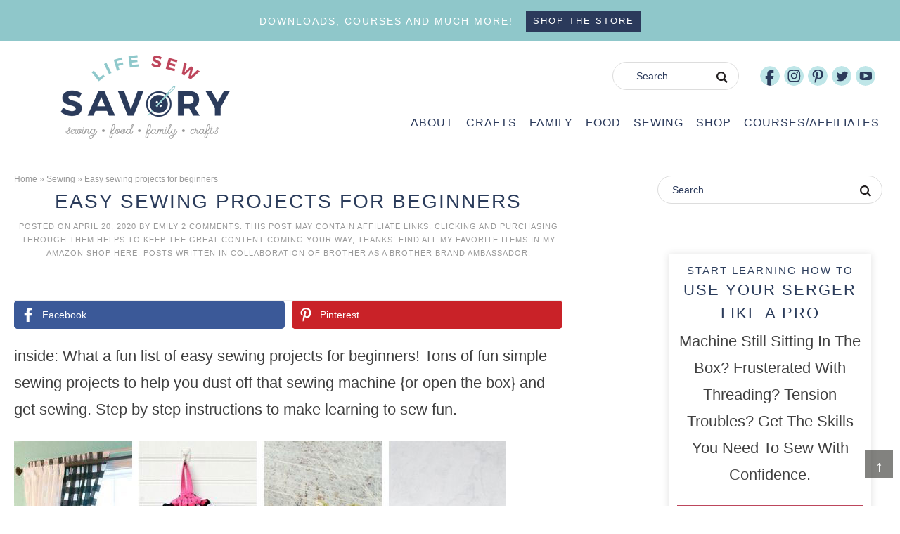

--- FILE ---
content_type: text/html; charset=UTF-8
request_url: https://lifesewsavory.com/easy-sewing-projects-for-beginners/
body_size: 29181
content:
<!DOCTYPE html><html lang="en-US"><head ><meta charset="UTF-8" /><meta name="viewport" content="width=device-width, initial-scale=1" /><meta name='robots' content='index, follow, max-image-preview:large, max-snippet:-1, max-video-preview:-1' /><title>Easy sewing projects for beginners - Life Sew Savory</title><meta name="description" content="What a fun list of easy sewing projects for beginners Tons of fun simple sewing projects to help you get started. Step by step instructions to make projects" /><link rel="canonical" href="https://lifesewsavory.com/easy-sewing-projects-for-beginners/" /><meta property="og:locale" content="en_US" /><meta property="og:type" content="article" /><meta property="og:title" content="Easy sewing projects for beginners - Life Sew Savory" /><meta property="og:description" content="What a fun list of easy sewing projects for beginners Tons of fun simple sewing projects to help you get started. Step by step instructions to make projects" /><meta property="og:url" content="https://lifesewsavory.com/easy-sewing-projects-for-beginners/" /><meta property="og:site_name" content="Life Sew Savory" /><meta property="article:publisher" content="https://www.facebook.com/lifesewsavory/" /><meta property="article:author" content="https://www.facebook.com/lifesewsavory/" /><meta property="article:published_time" content="2020-04-20T16:32:33+00:00" /><meta property="article:modified_time" content="2020-06-26T17:55:00+00:00" /><meta property="og:image" content="https://lifesewsavory.com/wp-content/uploads/2020/04/easy-sewing-social.jpg" /><meta property="og:image:width" content="700" /><meta property="og:image:height" content="801" /><meta property="og:image:type" content="image/jpeg" /><meta name="author" content="Emily" /><meta name="twitter:label1" content="Written by" /><meta name="twitter:data1" content="Emily" /><meta name="twitter:label2" content="Est. reading time" /><meta name="twitter:data2" content="3 minutes" /> <script type="application/ld+json" class="yoast-schema-graph">{"@context":"https://schema.org","@graph":[{"@type":"Article","@id":"https://lifesewsavory.com/easy-sewing-projects-for-beginners/#article","isPartOf":{"@id":"https://lifesewsavory.com/easy-sewing-projects-for-beginners/"},"author":{"name":"Emily","@id":"https://lifesewsavory.com/#/schema/person/414d6decb002a49aff8ac282c5f06621"},"headline":"Easy sewing projects for beginners","datePublished":"2020-04-20T16:32:33+00:00","dateModified":"2020-06-26T17:55:00+00:00","mainEntityOfPage":{"@id":"https://lifesewsavory.com/easy-sewing-projects-for-beginners/"},"wordCount":561,"commentCount":2,"publisher":{"@id":"https://lifesewsavory.com/#organization"},"image":{"@id":"https://lifesewsavory.com/easy-sewing-projects-for-beginners/#primaryimage"},"thumbnailUrl":"https://lifesewsavory.com/wp-content/uploads/2020/04/easy-sewing-social.jpg","keywords":["accessories","sewing tutorial"],"articleSection":["Sewing","Sewing Home Decor &amp; Accessories"],"inLanguage":"en-US","potentialAction":[{"@type":"CommentAction","name":"Comment","target":["https://lifesewsavory.com/easy-sewing-projects-for-beginners/#respond"]}]},{"@type":"WebPage","@id":"https://lifesewsavory.com/easy-sewing-projects-for-beginners/","url":"https://lifesewsavory.com/easy-sewing-projects-for-beginners/","name":"Easy sewing projects for beginners - Life Sew Savory","isPartOf":{"@id":"https://lifesewsavory.com/#website"},"primaryImageOfPage":{"@id":"https://lifesewsavory.com/easy-sewing-projects-for-beginners/#primaryimage"},"image":{"@id":"https://lifesewsavory.com/easy-sewing-projects-for-beginners/#primaryimage"},"thumbnailUrl":"https://lifesewsavory.com/wp-content/uploads/2020/04/easy-sewing-social.jpg","datePublished":"2020-04-20T16:32:33+00:00","dateModified":"2020-06-26T17:55:00+00:00","description":"What a fun list of easy sewing projects for beginners Tons of fun simple sewing projects to help you get started. Step by step instructions to make projects","breadcrumb":{"@id":"https://lifesewsavory.com/easy-sewing-projects-for-beginners/#breadcrumb"},"inLanguage":"en-US","potentialAction":[{"@type":"ReadAction","target":["https://lifesewsavory.com/easy-sewing-projects-for-beginners/"]}]},{"@type":"ImageObject","inLanguage":"en-US","@id":"https://lifesewsavory.com/easy-sewing-projects-for-beginners/#primaryimage","url":"https://lifesewsavory.com/wp-content/uploads/2020/04/easy-sewing-social.jpg","contentUrl":"https://lifesewsavory.com/wp-content/uploads/2020/04/easy-sewing-social.jpg","width":700,"height":801,"caption":"easy sewing projects for begingers"},{"@type":"BreadcrumbList","@id":"https://lifesewsavory.com/easy-sewing-projects-for-beginners/#breadcrumb","itemListElement":[{"@type":"ListItem","position":1,"name":"Home","item":"https://lifesewsavory.com/"},{"@type":"ListItem","position":2,"name":"Sewing","item":"https://lifesewsavory.com/category/sewing/"},{"@type":"ListItem","position":3,"name":"Easy sewing projects for beginners"}]},{"@type":"WebSite","@id":"https://lifesewsavory.com/#website","url":"https://lifesewsavory.com/","name":"Life Sew Savory","description":"sewing, crafts, food, family","publisher":{"@id":"https://lifesewsavory.com/#organization"},"potentialAction":[{"@type":"SearchAction","target":{"@type":"EntryPoint","urlTemplate":"https://lifesewsavory.com/?s={search_term_string}"},"query-input":{"@type":"PropertyValueSpecification","valueRequired":true,"valueName":"search_term_string"}}],"inLanguage":"en-US"},{"@type":"Organization","@id":"https://lifesewsavory.com/#organization","name":"Life Sew Savory","url":"https://lifesewsavory.com/","logo":{"@type":"ImageObject","inLanguage":"en-US","@id":"https://lifesewsavory.com/#/schema/logo/image/","url":"https://lifesewsavory.com/wp-content/uploads/2017/05/logo.jpg","contentUrl":"https://lifesewsavory.com/wp-content/uploads/2017/05/logo.jpg","width":3750,"height":3475,"caption":"Life Sew Savory"},"image":{"@id":"https://lifesewsavory.com/#/schema/logo/image/"},"sameAs":["https://www.facebook.com/lifesewsavory/","https://x.com/lifesewsavory","https://instagram.com/lifesewsavory/","https://www.pinterest.com/lifesewsavory/","https://www.youtube.com/c/lifesewsavory"]},{"@type":"Person","@id":"https://lifesewsavory.com/#/schema/person/414d6decb002a49aff8ac282c5f06621","name":"Emily","description":"Emily is a mom to two crazy boys {which she adores} , one equally lively daughter and one amazing husband. She loves to sew, but also dabbles in crafting and recipes. Her faith, friends and family keep her going and motivated. Come along for the ride!","sameAs":["https://lifesewsavory.com","https://www.facebook.com/lifesewsavory/","https://x.com/lifesewsavory"],"url":"https://lifesewsavory.com/author/admin/"}]}</script> <link rel='dns-prefetch' href='//scripts.mediavine.com' /><link rel="alternate" type="application/rss+xml" title="Life Sew Savory &raquo; Feed" href="https://lifesewsavory.com/feed/" /><link rel="alternate" type="application/rss+xml" title="Life Sew Savory &raquo; Comments Feed" href="https://lifesewsavory.com/comments/feed/" /><link rel="alternate" type="application/rss+xml" title="Life Sew Savory &raquo; Easy sewing projects for beginners Comments Feed" href="https://lifesewsavory.com/easy-sewing-projects-for-beginners/feed/" /><link rel="alternate" title="oEmbed (JSON)" type="application/json+oembed" href="https://lifesewsavory.com/wp-json/oembed/1.0/embed?url=https%3A%2F%2Flifesewsavory.com%2Feasy-sewing-projects-for-beginners%2F" /><link rel="alternate" title="oEmbed (XML)" type="text/xml+oembed" href="https://lifesewsavory.com/wp-json/oembed/1.0/embed?url=https%3A%2F%2Flifesewsavory.com%2Feasy-sewing-projects-for-beginners%2F&#038;format=xml" /><style id='wp-img-auto-sizes-contain-inline-css' type='text/css'>img:is([sizes=auto i],[sizes^="auto," i]){contain-intrinsic-size:3000px 1500px}
/*# sourceURL=wp-img-auto-sizes-contain-inline-css */</style><link data-optimized="2" rel="stylesheet" href="https://lifesewsavory.com/wp-content/litespeed/css/47616160afa9456b23a50f0b46c97d01.css?ver=b5905" /><style id='wp-block-gallery-inline-css' type='text/css'>.blocks-gallery-grid:not(.has-nested-images),.wp-block-gallery:not(.has-nested-images){display:flex;flex-wrap:wrap;list-style-type:none;margin:0;padding:0}.blocks-gallery-grid:not(.has-nested-images) .blocks-gallery-image,.blocks-gallery-grid:not(.has-nested-images) .blocks-gallery-item,.wp-block-gallery:not(.has-nested-images) .blocks-gallery-image,.wp-block-gallery:not(.has-nested-images) .blocks-gallery-item{display:flex;flex-direction:column;flex-grow:1;justify-content:center;margin:0 1em 1em 0;position:relative;width:calc(50% - 1em)}.blocks-gallery-grid:not(.has-nested-images) .blocks-gallery-image:nth-of-type(2n),.blocks-gallery-grid:not(.has-nested-images) .blocks-gallery-item:nth-of-type(2n),.wp-block-gallery:not(.has-nested-images) .blocks-gallery-image:nth-of-type(2n),.wp-block-gallery:not(.has-nested-images) .blocks-gallery-item:nth-of-type(2n){margin-right:0}.blocks-gallery-grid:not(.has-nested-images) .blocks-gallery-image figure,.blocks-gallery-grid:not(.has-nested-images) .blocks-gallery-item figure,.wp-block-gallery:not(.has-nested-images) .blocks-gallery-image figure,.wp-block-gallery:not(.has-nested-images) .blocks-gallery-item figure{align-items:flex-end;display:flex;height:100%;justify-content:flex-start;margin:0}.blocks-gallery-grid:not(.has-nested-images) .blocks-gallery-image img,.blocks-gallery-grid:not(.has-nested-images) .blocks-gallery-item img,.wp-block-gallery:not(.has-nested-images) .blocks-gallery-image img,.wp-block-gallery:not(.has-nested-images) .blocks-gallery-item img{display:block;height:auto;max-width:100%;width:auto}.blocks-gallery-grid:not(.has-nested-images) .blocks-gallery-image figcaption,.blocks-gallery-grid:not(.has-nested-images) .blocks-gallery-item figcaption,.wp-block-gallery:not(.has-nested-images) .blocks-gallery-image figcaption,.wp-block-gallery:not(.has-nested-images) .blocks-gallery-item figcaption{background:linear-gradient(0deg,#000000b3,#0000004d 70%,#0000);bottom:0;box-sizing:border-box;color:#fff;font-size:.8em;margin:0;max-height:100%;overflow:auto;padding:3em .77em .7em;position:absolute;text-align:center;width:100%;z-index:2}.blocks-gallery-grid:not(.has-nested-images) .blocks-gallery-image figcaption img,.blocks-gallery-grid:not(.has-nested-images) .blocks-gallery-item figcaption img,.wp-block-gallery:not(.has-nested-images) .blocks-gallery-image figcaption img,.wp-block-gallery:not(.has-nested-images) .blocks-gallery-item figcaption img{display:inline}.blocks-gallery-grid:not(.has-nested-images) figcaption,.wp-block-gallery:not(.has-nested-images) figcaption{flex-grow:1}.blocks-gallery-grid:not(.has-nested-images).is-cropped .blocks-gallery-image a,.blocks-gallery-grid:not(.has-nested-images).is-cropped .blocks-gallery-image img,.blocks-gallery-grid:not(.has-nested-images).is-cropped .blocks-gallery-item a,.blocks-gallery-grid:not(.has-nested-images).is-cropped .blocks-gallery-item img,.wp-block-gallery:not(.has-nested-images).is-cropped .blocks-gallery-image a,.wp-block-gallery:not(.has-nested-images).is-cropped .blocks-gallery-image img,.wp-block-gallery:not(.has-nested-images).is-cropped .blocks-gallery-item a,.wp-block-gallery:not(.has-nested-images).is-cropped .blocks-gallery-item img{flex:1;height:100%;object-fit:cover;width:100%}.blocks-gallery-grid:not(.has-nested-images).columns-1 .blocks-gallery-image,.blocks-gallery-grid:not(.has-nested-images).columns-1 .blocks-gallery-item,.wp-block-gallery:not(.has-nested-images).columns-1 .blocks-gallery-image,.wp-block-gallery:not(.has-nested-images).columns-1 .blocks-gallery-item{margin-right:0;width:100%}@media (min-width:600px){.blocks-gallery-grid:not(.has-nested-images).columns-3 .blocks-gallery-image,.blocks-gallery-grid:not(.has-nested-images).columns-3 .blocks-gallery-item,.wp-block-gallery:not(.has-nested-images).columns-3 .blocks-gallery-image,.wp-block-gallery:not(.has-nested-images).columns-3 .blocks-gallery-item{margin-right:1em;width:calc(33.33333% - .66667em)}.blocks-gallery-grid:not(.has-nested-images).columns-4 .blocks-gallery-image,.blocks-gallery-grid:not(.has-nested-images).columns-4 .blocks-gallery-item,.wp-block-gallery:not(.has-nested-images).columns-4 .blocks-gallery-image,.wp-block-gallery:not(.has-nested-images).columns-4 .blocks-gallery-item{margin-right:1em;width:calc(25% - .75em)}.blocks-gallery-grid:not(.has-nested-images).columns-5 .blocks-gallery-image,.blocks-gallery-grid:not(.has-nested-images).columns-5 .blocks-gallery-item,.wp-block-gallery:not(.has-nested-images).columns-5 .blocks-gallery-image,.wp-block-gallery:not(.has-nested-images).columns-5 .blocks-gallery-item{margin-right:1em;width:calc(20% - .8em)}.blocks-gallery-grid:not(.has-nested-images).columns-6 .blocks-gallery-image,.blocks-gallery-grid:not(.has-nested-images).columns-6 .blocks-gallery-item,.wp-block-gallery:not(.has-nested-images).columns-6 .blocks-gallery-image,.wp-block-gallery:not(.has-nested-images).columns-6 .blocks-gallery-item{margin-right:1em;width:calc(16.66667% - .83333em)}.blocks-gallery-grid:not(.has-nested-images).columns-7 .blocks-gallery-image,.blocks-gallery-grid:not(.has-nested-images).columns-7 .blocks-gallery-item,.wp-block-gallery:not(.has-nested-images).columns-7 .blocks-gallery-image,.wp-block-gallery:not(.has-nested-images).columns-7 .blocks-gallery-item{margin-right:1em;width:calc(14.28571% - .85714em)}.blocks-gallery-grid:not(.has-nested-images).columns-8 .blocks-gallery-image,.blocks-gallery-grid:not(.has-nested-images).columns-8 .blocks-gallery-item,.wp-block-gallery:not(.has-nested-images).columns-8 .blocks-gallery-image,.wp-block-gallery:not(.has-nested-images).columns-8 .blocks-gallery-item{margin-right:1em;width:calc(12.5% - .875em)}.blocks-gallery-grid:not(.has-nested-images).columns-1 .blocks-gallery-image:nth-of-type(1n),.blocks-gallery-grid:not(.has-nested-images).columns-1 .blocks-gallery-item:nth-of-type(1n),.blocks-gallery-grid:not(.has-nested-images).columns-2 .blocks-gallery-image:nth-of-type(2n),.blocks-gallery-grid:not(.has-nested-images).columns-2 .blocks-gallery-item:nth-of-type(2n),.blocks-gallery-grid:not(.has-nested-images).columns-3 .blocks-gallery-image:nth-of-type(3n),.blocks-gallery-grid:not(.has-nested-images).columns-3 .blocks-gallery-item:nth-of-type(3n),.blocks-gallery-grid:not(.has-nested-images).columns-4 .blocks-gallery-image:nth-of-type(4n),.blocks-gallery-grid:not(.has-nested-images).columns-4 .blocks-gallery-item:nth-of-type(4n),.blocks-gallery-grid:not(.has-nested-images).columns-5 .blocks-gallery-image:nth-of-type(5n),.blocks-gallery-grid:not(.has-nested-images).columns-5 .blocks-gallery-item:nth-of-type(5n),.blocks-gallery-grid:not(.has-nested-images).columns-6 .blocks-gallery-image:nth-of-type(6n),.blocks-gallery-grid:not(.has-nested-images).columns-6 .blocks-gallery-item:nth-of-type(6n),.blocks-gallery-grid:not(.has-nested-images).columns-7 .blocks-gallery-image:nth-of-type(7n),.blocks-gallery-grid:not(.has-nested-images).columns-7 .blocks-gallery-item:nth-of-type(7n),.blocks-gallery-grid:not(.has-nested-images).columns-8 .blocks-gallery-image:nth-of-type(8n),.blocks-gallery-grid:not(.has-nested-images).columns-8 .blocks-gallery-item:nth-of-type(8n),.wp-block-gallery:not(.has-nested-images).columns-1 .blocks-gallery-image:nth-of-type(1n),.wp-block-gallery:not(.has-nested-images).columns-1 .blocks-gallery-item:nth-of-type(1n),.wp-block-gallery:not(.has-nested-images).columns-2 .blocks-gallery-image:nth-of-type(2n),.wp-block-gallery:not(.has-nested-images).columns-2 .blocks-gallery-item:nth-of-type(2n),.wp-block-gallery:not(.has-nested-images).columns-3 .blocks-gallery-image:nth-of-type(3n),.wp-block-gallery:not(.has-nested-images).columns-3 .blocks-gallery-item:nth-of-type(3n),.wp-block-gallery:not(.has-nested-images).columns-4 .blocks-gallery-image:nth-of-type(4n),.wp-block-gallery:not(.has-nested-images).columns-4 .blocks-gallery-item:nth-of-type(4n),.wp-block-gallery:not(.has-nested-images).columns-5 .blocks-gallery-image:nth-of-type(5n),.wp-block-gallery:not(.has-nested-images).columns-5 .blocks-gallery-item:nth-of-type(5n),.wp-block-gallery:not(.has-nested-images).columns-6 .blocks-gallery-image:nth-of-type(6n),.wp-block-gallery:not(.has-nested-images).columns-6 .blocks-gallery-item:nth-of-type(6n),.wp-block-gallery:not(.has-nested-images).columns-7 .blocks-gallery-image:nth-of-type(7n),.wp-block-gallery:not(.has-nested-images).columns-7 .blocks-gallery-item:nth-of-type(7n),.wp-block-gallery:not(.has-nested-images).columns-8 .blocks-gallery-image:nth-of-type(8n),.wp-block-gallery:not(.has-nested-images).columns-8 .blocks-gallery-item:nth-of-type(8n){margin-right:0}}.blocks-gallery-grid:not(.has-nested-images) .blocks-gallery-image:last-child,.blocks-gallery-grid:not(.has-nested-images) .blocks-gallery-item:last-child,.wp-block-gallery:not(.has-nested-images) .blocks-gallery-image:last-child,.wp-block-gallery:not(.has-nested-images) .blocks-gallery-item:last-child{margin-right:0}.blocks-gallery-grid:not(.has-nested-images).alignleft,.blocks-gallery-grid:not(.has-nested-images).alignright,.wp-block-gallery:not(.has-nested-images).alignleft,.wp-block-gallery:not(.has-nested-images).alignright{max-width:420px;width:100%}.blocks-gallery-grid:not(.has-nested-images).aligncenter .blocks-gallery-item figure,.wp-block-gallery:not(.has-nested-images).aligncenter .blocks-gallery-item figure{justify-content:center}.wp-block-gallery:not(.is-cropped) .blocks-gallery-item{align-self:flex-start}figure.wp-block-gallery.has-nested-images{align-items:normal}.wp-block-gallery.has-nested-images figure.wp-block-image:not(#individual-image){margin:0;width:calc(50% - var(--wp--style--unstable-gallery-gap, 16px)/2)}.wp-block-gallery.has-nested-images figure.wp-block-image{box-sizing:border-box;display:flex;flex-direction:column;flex-grow:1;justify-content:center;max-width:100%;position:relative}.wp-block-gallery.has-nested-images figure.wp-block-image>a,.wp-block-gallery.has-nested-images figure.wp-block-image>div{flex-direction:column;flex-grow:1;margin:0}.wp-block-gallery.has-nested-images figure.wp-block-image img{display:block;height:auto;max-width:100%!important;width:auto}.wp-block-gallery.has-nested-images figure.wp-block-image figcaption,.wp-block-gallery.has-nested-images figure.wp-block-image:has(figcaption):before{bottom:0;left:0;max-height:100%;position:absolute;right:0}.wp-block-gallery.has-nested-images figure.wp-block-image:has(figcaption):before{backdrop-filter:blur(3px);content:"";height:100%;-webkit-mask-image:linear-gradient(0deg,#000 20%,#0000);mask-image:linear-gradient(0deg,#000 20%,#0000);max-height:40%;pointer-events:none}.wp-block-gallery.has-nested-images figure.wp-block-image figcaption{box-sizing:border-box;color:#fff;font-size:13px;margin:0;overflow:auto;padding:1em;text-align:center;text-shadow:0 0 1.5px #000}.wp-block-gallery.has-nested-images figure.wp-block-image figcaption::-webkit-scrollbar{height:12px;width:12px}.wp-block-gallery.has-nested-images figure.wp-block-image figcaption::-webkit-scrollbar-track{background-color:initial}.wp-block-gallery.has-nested-images figure.wp-block-image figcaption::-webkit-scrollbar-thumb{background-clip:padding-box;background-color:initial;border:3px solid #0000;border-radius:8px}.wp-block-gallery.has-nested-images figure.wp-block-image figcaption:focus-within::-webkit-scrollbar-thumb,.wp-block-gallery.has-nested-images figure.wp-block-image figcaption:focus::-webkit-scrollbar-thumb,.wp-block-gallery.has-nested-images figure.wp-block-image figcaption:hover::-webkit-scrollbar-thumb{background-color:#fffc}.wp-block-gallery.has-nested-images figure.wp-block-image figcaption{scrollbar-color:#0000 #0000;scrollbar-gutter:stable both-edges;scrollbar-width:thin}.wp-block-gallery.has-nested-images figure.wp-block-image figcaption:focus,.wp-block-gallery.has-nested-images figure.wp-block-image figcaption:focus-within,.wp-block-gallery.has-nested-images figure.wp-block-image figcaption:hover{scrollbar-color:#fffc #0000}.wp-block-gallery.has-nested-images figure.wp-block-image figcaption{will-change:transform}@media (hover:none){.wp-block-gallery.has-nested-images figure.wp-block-image figcaption{scrollbar-color:#fffc #0000}}.wp-block-gallery.has-nested-images figure.wp-block-image figcaption{background:linear-gradient(0deg,#0006,#0000)}.wp-block-gallery.has-nested-images figure.wp-block-image figcaption img{display:inline}.wp-block-gallery.has-nested-images figure.wp-block-image figcaption a{color:inherit}.wp-block-gallery.has-nested-images figure.wp-block-image.has-custom-border img{box-sizing:border-box}.wp-block-gallery.has-nested-images figure.wp-block-image.has-custom-border>a,.wp-block-gallery.has-nested-images figure.wp-block-image.has-custom-border>div,.wp-block-gallery.has-nested-images figure.wp-block-image.is-style-rounded>a,.wp-block-gallery.has-nested-images figure.wp-block-image.is-style-rounded>div{flex:1 1 auto}.wp-block-gallery.has-nested-images figure.wp-block-image.has-custom-border figcaption,.wp-block-gallery.has-nested-images figure.wp-block-image.is-style-rounded figcaption{background:none;color:inherit;flex:initial;margin:0;padding:10px 10px 9px;position:relative;text-shadow:none}.wp-block-gallery.has-nested-images figure.wp-block-image.has-custom-border:before,.wp-block-gallery.has-nested-images figure.wp-block-image.is-style-rounded:before{content:none}.wp-block-gallery.has-nested-images figcaption{flex-basis:100%;flex-grow:1;text-align:center}.wp-block-gallery.has-nested-images:not(.is-cropped) figure.wp-block-image:not(#individual-image){margin-bottom:auto;margin-top:0}.wp-block-gallery.has-nested-images.is-cropped figure.wp-block-image:not(#individual-image){align-self:inherit}.wp-block-gallery.has-nested-images.is-cropped figure.wp-block-image:not(#individual-image)>a,.wp-block-gallery.has-nested-images.is-cropped figure.wp-block-image:not(#individual-image)>div:not(.components-drop-zone){display:flex}.wp-block-gallery.has-nested-images.is-cropped figure.wp-block-image:not(#individual-image) a,.wp-block-gallery.has-nested-images.is-cropped figure.wp-block-image:not(#individual-image) img{flex:1 0 0%;height:100%;object-fit:cover;width:100%}.wp-block-gallery.has-nested-images.columns-1 figure.wp-block-image:not(#individual-image){width:100%}@media (min-width:600px){.wp-block-gallery.has-nested-images.columns-3 figure.wp-block-image:not(#individual-image){width:calc(33.33333% - var(--wp--style--unstable-gallery-gap, 16px)*.66667)}.wp-block-gallery.has-nested-images.columns-4 figure.wp-block-image:not(#individual-image){width:calc(25% - var(--wp--style--unstable-gallery-gap, 16px)*.75)}.wp-block-gallery.has-nested-images.columns-5 figure.wp-block-image:not(#individual-image){width:calc(20% - var(--wp--style--unstable-gallery-gap, 16px)*.8)}.wp-block-gallery.has-nested-images.columns-6 figure.wp-block-image:not(#individual-image){width:calc(16.66667% - var(--wp--style--unstable-gallery-gap, 16px)*.83333)}.wp-block-gallery.has-nested-images.columns-7 figure.wp-block-image:not(#individual-image){width:calc(14.28571% - var(--wp--style--unstable-gallery-gap, 16px)*.85714)}.wp-block-gallery.has-nested-images.columns-8 figure.wp-block-image:not(#individual-image){width:calc(12.5% - var(--wp--style--unstable-gallery-gap, 16px)*.875)}.wp-block-gallery.has-nested-images.columns-default figure.wp-block-image:not(#individual-image){width:calc(33.33% - var(--wp--style--unstable-gallery-gap, 16px)*.66667)}.wp-block-gallery.has-nested-images.columns-default figure.wp-block-image:not(#individual-image):first-child:nth-last-child(2),.wp-block-gallery.has-nested-images.columns-default figure.wp-block-image:not(#individual-image):first-child:nth-last-child(2)~figure.wp-block-image:not(#individual-image){width:calc(50% - var(--wp--style--unstable-gallery-gap, 16px)*.5)}.wp-block-gallery.has-nested-images.columns-default figure.wp-block-image:not(#individual-image):first-child:last-child{width:100%}}.wp-block-gallery.has-nested-images.alignleft,.wp-block-gallery.has-nested-images.alignright{max-width:420px;width:100%}.wp-block-gallery.has-nested-images.aligncenter{justify-content:center}
/*# sourceURL=https://lifesewsavory.com/wp-includes/blocks/gallery/style.min.css */</style><style id='wp-block-heading-inline-css' type='text/css'>h1:where(.wp-block-heading).has-background,h2:where(.wp-block-heading).has-background,h3:where(.wp-block-heading).has-background,h4:where(.wp-block-heading).has-background,h5:where(.wp-block-heading).has-background,h6:where(.wp-block-heading).has-background{padding:1.25em 2.375em}h1.has-text-align-left[style*=writing-mode]:where([style*=vertical-lr]),h1.has-text-align-right[style*=writing-mode]:where([style*=vertical-rl]),h2.has-text-align-left[style*=writing-mode]:where([style*=vertical-lr]),h2.has-text-align-right[style*=writing-mode]:where([style*=vertical-rl]),h3.has-text-align-left[style*=writing-mode]:where([style*=vertical-lr]),h3.has-text-align-right[style*=writing-mode]:where([style*=vertical-rl]),h4.has-text-align-left[style*=writing-mode]:where([style*=vertical-lr]),h4.has-text-align-right[style*=writing-mode]:where([style*=vertical-rl]),h5.has-text-align-left[style*=writing-mode]:where([style*=vertical-lr]),h5.has-text-align-right[style*=writing-mode]:where([style*=vertical-rl]),h6.has-text-align-left[style*=writing-mode]:where([style*=vertical-lr]),h6.has-text-align-right[style*=writing-mode]:where([style*=vertical-rl]){rotate:180deg}
/*# sourceURL=https://lifesewsavory.com/wp-includes/blocks/heading/style.min.css */</style><style id='wp-block-image-inline-css' type='text/css'>.wp-block-image>a,.wp-block-image>figure>a{display:inline-block}.wp-block-image img{box-sizing:border-box;height:auto;max-width:100%;vertical-align:bottom}@media not (prefers-reduced-motion){.wp-block-image img.hide{visibility:hidden}.wp-block-image img.show{animation:show-content-image .4s}}.wp-block-image[style*=border-radius] img,.wp-block-image[style*=border-radius]>a{border-radius:inherit}.wp-block-image.has-custom-border img{box-sizing:border-box}.wp-block-image.aligncenter{text-align:center}.wp-block-image.alignfull>a,.wp-block-image.alignwide>a{width:100%}.wp-block-image.alignfull img,.wp-block-image.alignwide img{height:auto;width:100%}.wp-block-image .aligncenter,.wp-block-image .alignleft,.wp-block-image .alignright,.wp-block-image.aligncenter,.wp-block-image.alignleft,.wp-block-image.alignright{display:table}.wp-block-image .aligncenter>figcaption,.wp-block-image .alignleft>figcaption,.wp-block-image .alignright>figcaption,.wp-block-image.aligncenter>figcaption,.wp-block-image.alignleft>figcaption,.wp-block-image.alignright>figcaption{caption-side:bottom;display:table-caption}.wp-block-image .alignleft{float:left;margin:.5em 1em .5em 0}.wp-block-image .alignright{float:right;margin:.5em 0 .5em 1em}.wp-block-image .aligncenter{margin-left:auto;margin-right:auto}.wp-block-image :where(figcaption){margin-bottom:1em;margin-top:.5em}.wp-block-image.is-style-circle-mask img{border-radius:9999px}@supports ((-webkit-mask-image:none) or (mask-image:none)) or (-webkit-mask-image:none){.wp-block-image.is-style-circle-mask img{border-radius:0;-webkit-mask-image:url('data:image/svg+xml;utf8,<svg viewBox="0 0 100 100" xmlns="http://www.w3.org/2000/svg"><circle cx="50" cy="50" r="50"/></svg>');mask-image:url('data:image/svg+xml;utf8,<svg viewBox="0 0 100 100" xmlns="http://www.w3.org/2000/svg"><circle cx="50" cy="50" r="50"/></svg>');mask-mode:alpha;-webkit-mask-position:center;mask-position:center;-webkit-mask-repeat:no-repeat;mask-repeat:no-repeat;-webkit-mask-size:contain;mask-size:contain}}:root :where(.wp-block-image.is-style-rounded img,.wp-block-image .is-style-rounded img){border-radius:9999px}.wp-block-image figure{margin:0}.wp-lightbox-container{display:flex;flex-direction:column;position:relative}.wp-lightbox-container img{cursor:zoom-in}.wp-lightbox-container img:hover+button{opacity:1}.wp-lightbox-container button{align-items:center;backdrop-filter:blur(16px) saturate(180%);background-color:#5a5a5a40;border:none;border-radius:4px;cursor:zoom-in;display:flex;height:20px;justify-content:center;opacity:0;padding:0;position:absolute;right:16px;text-align:center;top:16px;width:20px;z-index:100}@media not (prefers-reduced-motion){.wp-lightbox-container button{transition:opacity .2s ease}}.wp-lightbox-container button:focus-visible{outline:3px auto #5a5a5a40;outline:3px auto -webkit-focus-ring-color;outline-offset:3px}.wp-lightbox-container button:hover{cursor:pointer;opacity:1}.wp-lightbox-container button:focus{opacity:1}.wp-lightbox-container button:focus,.wp-lightbox-container button:hover,.wp-lightbox-container button:not(:hover):not(:active):not(.has-background){background-color:#5a5a5a40;border:none}.wp-lightbox-overlay{box-sizing:border-box;cursor:zoom-out;height:100vh;left:0;overflow:hidden;position:fixed;top:0;visibility:hidden;width:100%;z-index:100000}.wp-lightbox-overlay .close-button{align-items:center;cursor:pointer;display:flex;justify-content:center;min-height:40px;min-width:40px;padding:0;position:absolute;right:calc(env(safe-area-inset-right) + 16px);top:calc(env(safe-area-inset-top) + 16px);z-index:5000000}.wp-lightbox-overlay .close-button:focus,.wp-lightbox-overlay .close-button:hover,.wp-lightbox-overlay .close-button:not(:hover):not(:active):not(.has-background){background:none;border:none}.wp-lightbox-overlay .lightbox-image-container{height:var(--wp--lightbox-container-height);left:50%;overflow:hidden;position:absolute;top:50%;transform:translate(-50%,-50%);transform-origin:top left;width:var(--wp--lightbox-container-width);z-index:9999999999}.wp-lightbox-overlay .wp-block-image{align-items:center;box-sizing:border-box;display:flex;height:100%;justify-content:center;margin:0;position:relative;transform-origin:0 0;width:100%;z-index:3000000}.wp-lightbox-overlay .wp-block-image img{height:var(--wp--lightbox-image-height);min-height:var(--wp--lightbox-image-height);min-width:var(--wp--lightbox-image-width);width:var(--wp--lightbox-image-width)}.wp-lightbox-overlay .wp-block-image figcaption{display:none}.wp-lightbox-overlay button{background:none;border:none}.wp-lightbox-overlay .scrim{background-color:#fff;height:100%;opacity:.9;position:absolute;width:100%;z-index:2000000}.wp-lightbox-overlay.active{visibility:visible}@media not (prefers-reduced-motion){.wp-lightbox-overlay.active{animation:turn-on-visibility .25s both}.wp-lightbox-overlay.active img{animation:turn-on-visibility .35s both}.wp-lightbox-overlay.show-closing-animation:not(.active){animation:turn-off-visibility .35s both}.wp-lightbox-overlay.show-closing-animation:not(.active) img{animation:turn-off-visibility .25s both}.wp-lightbox-overlay.zoom.active{animation:none;opacity:1;visibility:visible}.wp-lightbox-overlay.zoom.active .lightbox-image-container{animation:lightbox-zoom-in .4s}.wp-lightbox-overlay.zoom.active .lightbox-image-container img{animation:none}.wp-lightbox-overlay.zoom.active .scrim{animation:turn-on-visibility .4s forwards}.wp-lightbox-overlay.zoom.show-closing-animation:not(.active){animation:none}.wp-lightbox-overlay.zoom.show-closing-animation:not(.active) .lightbox-image-container{animation:lightbox-zoom-out .4s}.wp-lightbox-overlay.zoom.show-closing-animation:not(.active) .lightbox-image-container img{animation:none}.wp-lightbox-overlay.zoom.show-closing-animation:not(.active) .scrim{animation:turn-off-visibility .4s forwards}}@keyframes show-content-image{0%{visibility:hidden}99%{visibility:hidden}to{visibility:visible}}@keyframes turn-on-visibility{0%{opacity:0}to{opacity:1}}@keyframes turn-off-visibility{0%{opacity:1;visibility:visible}99%{opacity:0;visibility:visible}to{opacity:0;visibility:hidden}}@keyframes lightbox-zoom-in{0%{transform:translate(calc((-100vw + var(--wp--lightbox-scrollbar-width))/2 + var(--wp--lightbox-initial-left-position)),calc(-50vh + var(--wp--lightbox-initial-top-position))) scale(var(--wp--lightbox-scale))}to{transform:translate(-50%,-50%) scale(1)}}@keyframes lightbox-zoom-out{0%{transform:translate(-50%,-50%) scale(1);visibility:visible}99%{visibility:visible}to{transform:translate(calc((-100vw + var(--wp--lightbox-scrollbar-width))/2 + var(--wp--lightbox-initial-left-position)),calc(-50vh + var(--wp--lightbox-initial-top-position))) scale(var(--wp--lightbox-scale));visibility:hidden}}
/*# sourceURL=https://lifesewsavory.com/wp-includes/blocks/image/style.min.css */</style><style id='wp-block-list-inline-css' type='text/css'>ol,ul{box-sizing:border-box}:root :where(.wp-block-list.has-background){padding:1.25em 2.375em}
/*# sourceURL=https://lifesewsavory.com/wp-includes/blocks/list/style.min.css */</style><style id='wp-block-paragraph-inline-css' type='text/css'>.is-small-text{font-size:.875em}.is-regular-text{font-size:1em}.is-large-text{font-size:2.25em}.is-larger-text{font-size:3em}.has-drop-cap:not(:focus):first-letter{float:left;font-size:8.4em;font-style:normal;font-weight:100;line-height:.68;margin:.05em .1em 0 0;text-transform:uppercase}body.rtl .has-drop-cap:not(:focus):first-letter{float:none;margin-left:.1em}p.has-drop-cap.has-background{overflow:hidden}:root :where(p.has-background){padding:1.25em 2.375em}:where(p.has-text-color:not(.has-link-color)) a{color:inherit}p.has-text-align-left[style*="writing-mode:vertical-lr"],p.has-text-align-right[style*="writing-mode:vertical-rl"]{rotate:180deg}
/*# sourceURL=https://lifesewsavory.com/wp-includes/blocks/paragraph/style.min.css */</style><style id='global-styles-inline-css' type='text/css'>:root{--wp--preset--aspect-ratio--square: 1;--wp--preset--aspect-ratio--4-3: 4/3;--wp--preset--aspect-ratio--3-4: 3/4;--wp--preset--aspect-ratio--3-2: 3/2;--wp--preset--aspect-ratio--2-3: 2/3;--wp--preset--aspect-ratio--16-9: 16/9;--wp--preset--aspect-ratio--9-16: 9/16;--wp--preset--color--black: #000000;--wp--preset--color--cyan-bluish-gray: #abb8c3;--wp--preset--color--white: #ffffff;--wp--preset--color--pale-pink: #f78da7;--wp--preset--color--vivid-red: #cf2e2e;--wp--preset--color--luminous-vivid-orange: #ff6900;--wp--preset--color--luminous-vivid-amber: #fcb900;--wp--preset--color--light-green-cyan: #7bdcb5;--wp--preset--color--vivid-green-cyan: #00d084;--wp--preset--color--pale-cyan-blue: #8ed1fc;--wp--preset--color--vivid-cyan-blue: #0693e3;--wp--preset--color--vivid-purple: #9b51e0;--wp--preset--gradient--vivid-cyan-blue-to-vivid-purple: linear-gradient(135deg,rgb(6,147,227) 0%,rgb(155,81,224) 100%);--wp--preset--gradient--light-green-cyan-to-vivid-green-cyan: linear-gradient(135deg,rgb(122,220,180) 0%,rgb(0,208,130) 100%);--wp--preset--gradient--luminous-vivid-amber-to-luminous-vivid-orange: linear-gradient(135deg,rgb(252,185,0) 0%,rgb(255,105,0) 100%);--wp--preset--gradient--luminous-vivid-orange-to-vivid-red: linear-gradient(135deg,rgb(255,105,0) 0%,rgb(207,46,46) 100%);--wp--preset--gradient--very-light-gray-to-cyan-bluish-gray: linear-gradient(135deg,rgb(238,238,238) 0%,rgb(169,184,195) 100%);--wp--preset--gradient--cool-to-warm-spectrum: linear-gradient(135deg,rgb(74,234,220) 0%,rgb(151,120,209) 20%,rgb(207,42,186) 40%,rgb(238,44,130) 60%,rgb(251,105,98) 80%,rgb(254,248,76) 100%);--wp--preset--gradient--blush-light-purple: linear-gradient(135deg,rgb(255,206,236) 0%,rgb(152,150,240) 100%);--wp--preset--gradient--blush-bordeaux: linear-gradient(135deg,rgb(254,205,165) 0%,rgb(254,45,45) 50%,rgb(107,0,62) 100%);--wp--preset--gradient--luminous-dusk: linear-gradient(135deg,rgb(255,203,112) 0%,rgb(199,81,192) 50%,rgb(65,88,208) 100%);--wp--preset--gradient--pale-ocean: linear-gradient(135deg,rgb(255,245,203) 0%,rgb(182,227,212) 50%,rgb(51,167,181) 100%);--wp--preset--gradient--electric-grass: linear-gradient(135deg,rgb(202,248,128) 0%,rgb(113,206,126) 100%);--wp--preset--gradient--midnight: linear-gradient(135deg,rgb(2,3,129) 0%,rgb(40,116,252) 100%);--wp--preset--font-size--small: 13px;--wp--preset--font-size--medium: 20px;--wp--preset--font-size--large: 36px;--wp--preset--font-size--x-large: 42px;--wp--preset--spacing--20: 0.44rem;--wp--preset--spacing--30: 0.67rem;--wp--preset--spacing--40: 1rem;--wp--preset--spacing--50: 1.5rem;--wp--preset--spacing--60: 2.25rem;--wp--preset--spacing--70: 3.38rem;--wp--preset--spacing--80: 5.06rem;--wp--preset--shadow--natural: 6px 6px 9px rgba(0, 0, 0, 0.2);--wp--preset--shadow--deep: 12px 12px 50px rgba(0, 0, 0, 0.4);--wp--preset--shadow--sharp: 6px 6px 0px rgba(0, 0, 0, 0.2);--wp--preset--shadow--outlined: 6px 6px 0px -3px rgb(255, 255, 255), 6px 6px rgb(0, 0, 0);--wp--preset--shadow--crisp: 6px 6px 0px rgb(0, 0, 0);}:where(.is-layout-flex){gap: 0.5em;}:where(.is-layout-grid){gap: 0.5em;}body .is-layout-flex{display: flex;}.is-layout-flex{flex-wrap: wrap;align-items: center;}.is-layout-flex > :is(*, div){margin: 0;}body .is-layout-grid{display: grid;}.is-layout-grid > :is(*, div){margin: 0;}:where(.wp-block-columns.is-layout-flex){gap: 2em;}:where(.wp-block-columns.is-layout-grid){gap: 2em;}:where(.wp-block-post-template.is-layout-flex){gap: 1.25em;}:where(.wp-block-post-template.is-layout-grid){gap: 1.25em;}.has-black-color{color: var(--wp--preset--color--black) !important;}.has-cyan-bluish-gray-color{color: var(--wp--preset--color--cyan-bluish-gray) !important;}.has-white-color{color: var(--wp--preset--color--white) !important;}.has-pale-pink-color{color: var(--wp--preset--color--pale-pink) !important;}.has-vivid-red-color{color: var(--wp--preset--color--vivid-red) !important;}.has-luminous-vivid-orange-color{color: var(--wp--preset--color--luminous-vivid-orange) !important;}.has-luminous-vivid-amber-color{color: var(--wp--preset--color--luminous-vivid-amber) !important;}.has-light-green-cyan-color{color: var(--wp--preset--color--light-green-cyan) !important;}.has-vivid-green-cyan-color{color: var(--wp--preset--color--vivid-green-cyan) !important;}.has-pale-cyan-blue-color{color: var(--wp--preset--color--pale-cyan-blue) !important;}.has-vivid-cyan-blue-color{color: var(--wp--preset--color--vivid-cyan-blue) !important;}.has-vivid-purple-color{color: var(--wp--preset--color--vivid-purple) !important;}.has-black-background-color{background-color: var(--wp--preset--color--black) !important;}.has-cyan-bluish-gray-background-color{background-color: var(--wp--preset--color--cyan-bluish-gray) !important;}.has-white-background-color{background-color: var(--wp--preset--color--white) !important;}.has-pale-pink-background-color{background-color: var(--wp--preset--color--pale-pink) !important;}.has-vivid-red-background-color{background-color: var(--wp--preset--color--vivid-red) !important;}.has-luminous-vivid-orange-background-color{background-color: var(--wp--preset--color--luminous-vivid-orange) !important;}.has-luminous-vivid-amber-background-color{background-color: var(--wp--preset--color--luminous-vivid-amber) !important;}.has-light-green-cyan-background-color{background-color: var(--wp--preset--color--light-green-cyan) !important;}.has-vivid-green-cyan-background-color{background-color: var(--wp--preset--color--vivid-green-cyan) !important;}.has-pale-cyan-blue-background-color{background-color: var(--wp--preset--color--pale-cyan-blue) !important;}.has-vivid-cyan-blue-background-color{background-color: var(--wp--preset--color--vivid-cyan-blue) !important;}.has-vivid-purple-background-color{background-color: var(--wp--preset--color--vivid-purple) !important;}.has-black-border-color{border-color: var(--wp--preset--color--black) !important;}.has-cyan-bluish-gray-border-color{border-color: var(--wp--preset--color--cyan-bluish-gray) !important;}.has-white-border-color{border-color: var(--wp--preset--color--white) !important;}.has-pale-pink-border-color{border-color: var(--wp--preset--color--pale-pink) !important;}.has-vivid-red-border-color{border-color: var(--wp--preset--color--vivid-red) !important;}.has-luminous-vivid-orange-border-color{border-color: var(--wp--preset--color--luminous-vivid-orange) !important;}.has-luminous-vivid-amber-border-color{border-color: var(--wp--preset--color--luminous-vivid-amber) !important;}.has-light-green-cyan-border-color{border-color: var(--wp--preset--color--light-green-cyan) !important;}.has-vivid-green-cyan-border-color{border-color: var(--wp--preset--color--vivid-green-cyan) !important;}.has-pale-cyan-blue-border-color{border-color: var(--wp--preset--color--pale-cyan-blue) !important;}.has-vivid-cyan-blue-border-color{border-color: var(--wp--preset--color--vivid-cyan-blue) !important;}.has-vivid-purple-border-color{border-color: var(--wp--preset--color--vivid-purple) !important;}.has-vivid-cyan-blue-to-vivid-purple-gradient-background{background: var(--wp--preset--gradient--vivid-cyan-blue-to-vivid-purple) !important;}.has-light-green-cyan-to-vivid-green-cyan-gradient-background{background: var(--wp--preset--gradient--light-green-cyan-to-vivid-green-cyan) !important;}.has-luminous-vivid-amber-to-luminous-vivid-orange-gradient-background{background: var(--wp--preset--gradient--luminous-vivid-amber-to-luminous-vivid-orange) !important;}.has-luminous-vivid-orange-to-vivid-red-gradient-background{background: var(--wp--preset--gradient--luminous-vivid-orange-to-vivid-red) !important;}.has-very-light-gray-to-cyan-bluish-gray-gradient-background{background: var(--wp--preset--gradient--very-light-gray-to-cyan-bluish-gray) !important;}.has-cool-to-warm-spectrum-gradient-background{background: var(--wp--preset--gradient--cool-to-warm-spectrum) !important;}.has-blush-light-purple-gradient-background{background: var(--wp--preset--gradient--blush-light-purple) !important;}.has-blush-bordeaux-gradient-background{background: var(--wp--preset--gradient--blush-bordeaux) !important;}.has-luminous-dusk-gradient-background{background: var(--wp--preset--gradient--luminous-dusk) !important;}.has-pale-ocean-gradient-background{background: var(--wp--preset--gradient--pale-ocean) !important;}.has-electric-grass-gradient-background{background: var(--wp--preset--gradient--electric-grass) !important;}.has-midnight-gradient-background{background: var(--wp--preset--gradient--midnight) !important;}.has-small-font-size{font-size: var(--wp--preset--font-size--small) !important;}.has-medium-font-size{font-size: var(--wp--preset--font-size--medium) !important;}.has-large-font-size{font-size: var(--wp--preset--font-size--large) !important;}.has-x-large-font-size{font-size: var(--wp--preset--font-size--x-large) !important;}
/*# sourceURL=global-styles-inline-css */</style><style id='core-block-supports-inline-css' type='text/css'>.wp-block-gallery.wp-block-gallery-3{--wp--style--unstable-gallery-gap:var( --wp--style--gallery-gap-default, var( --gallery-block--gutter-size, var( --wp--style--block-gap, 0.5em ) ) );gap:var( --wp--style--gallery-gap-default, var( --gallery-block--gutter-size, var( --wp--style--block-gap, 0.5em ) ) );}.wp-block-gallery.wp-block-gallery-4{--wp--style--unstable-gallery-gap:var( --wp--style--gallery-gap-default, var( --gallery-block--gutter-size, var( --wp--style--block-gap, 0.5em ) ) );gap:var( --wp--style--gallery-gap-default, var( --gallery-block--gutter-size, var( --wp--style--block-gap, 0.5em ) ) );}.wp-block-gallery.wp-block-gallery-5{--wp--style--unstable-gallery-gap:var( --wp--style--gallery-gap-default, var( --gallery-block--gutter-size, var( --wp--style--block-gap, 0.5em ) ) );gap:var( --wp--style--gallery-gap-default, var( --gallery-block--gutter-size, var( --wp--style--block-gap, 0.5em ) ) );}
/*# sourceURL=core-block-supports-inline-css */</style><style id='classic-theme-styles-inline-css' type='text/css'>/*! This file is auto-generated */
.wp-block-button__link{color:#fff;background-color:#32373c;border-radius:9999px;box-shadow:none;text-decoration:none;padding:calc(.667em + 2px) calc(1.333em + 2px);font-size:1.125em}.wp-block-file__button{background:#32373c;color:#fff;text-decoration:none}
/*# sourceURL=/wp-includes/css/classic-themes.min.css */</style><style id='novashare-css-inline-css' type='text/css'>body .ns-pinterest-image{display:block;position:relative;margin:0;padding:0;line-height:0}figure>.ns-pinterest-image{height:100%;width:100%}body .wp-block-image .ns-pinterest-image+figcaption{display:block}body .ns-pinterest-image-button{opacity:0;transition:.3s;position:absolute;height:18px;max-height:18px;width:auto!important;padding:10px;cursor:pointer;background:#c92228;color:#fff;font-size:16px;line-height:18px;z-index:1;text-decoration:none;box-sizing:content-box;top:10px;right:10px}body .ns-pinterest-image-button:hover{box-shadow:inset 0 0 0 50px rgba(0,0,0,0.1);}body .ns-pinterest-image-button:visited, body .ns-pinterest-image-button:hover{color:#fff}body .ns-pinterest-image:hover .ns-pinterest-image-button{opacity:1}body .ns-pinterest-image-button svg{width:18px;height:18px;vertical-align:middle;pointer-events:none}.aligncenter .ns-pinterest-image{text-align:center}
/*# sourceURL=novashare-css-inline-css */</style><style id='woocommerce-inline-inline-css' type='text/css'>.woocommerce form .form-row .required { visibility: visible; }
/*# sourceURL=woocommerce-inline-inline-css */</style><style id='crp-style-rounded-thumbs-inline-css' type='text/css'>.crp_related.crp-rounded-thumbs a {
				width: 230px;
                height: 230px;
				text-decoration: none;
			}
			.crp_related.crp-rounded-thumbs img {
				max-width: 230px;
				margin: auto;
			}
			.crp_related.crp-rounded-thumbs .crp_title {
				width: 100%;
			}
			
/*# sourceURL=crp-style-rounded-thumbs-inline-css */</style> <script type="text/javascript" async="async" fetchpriority="high" data-noptimize="1" data-cfasync="false" src="https://scripts.mediavine.com/tags/nap-time-creations.js?ver=bcb4c73cc401d953d77cd19804505627" id="mv-script-wrapper-js"></script> <script type="litespeed/javascript" data-src="https://lifesewsavory.com/wp-includes/js/jquery/jquery.min.js" id="jquery-core-js"></script> <link rel="https://api.w.org/" href="https://lifesewsavory.com/wp-json/" /><link rel="alternate" title="JSON" type="application/json" href="https://lifesewsavory.com/wp-json/wp/v2/posts/48208" /><link rel="EditURI" type="application/rsd+xml" title="RSD" href="https://lifesewsavory.com/xmlrpc.php?rsd" /><link rel='shortlink' href='https://lifesewsavory.com/?p=48208' /> <script type="litespeed/javascript">var _bswp={formLoader:!1,messageUrl:"https://lifesewsavory.com?bswp_form_gdpr=1"};var _bswpForms={ics:[],wgs:[],nics:[]}</script> <style>:root {
				--mv-create-radius: 0;
			}</style><meta name="google-site-verification" content="OP1rkKcFhD6VE3wXHuJgXybcICs_iNJQZT8sebK5Fv8" /><meta name="p:domain_verify" content="d39bcf32a7614096b7297dce135bcf11"/>
 <script type="litespeed/javascript" data-src="https://www.googletagmanager.com/gtag/js?id=G-EJSBTWRCFH"></script> <script type="litespeed/javascript">window.dataLayer=window.dataLayer||[];function gtag(){dataLayer.push(arguments)}
gtag('js',new Date());gtag('config','G-EJSBTWRCFH')</script> <meta name="google-site-verification" content="6NdH6APMX5YlHqvW1fo9zdjqg8I0lKYYas_aW-7BwPw" /><meta name="p:domain_verify" content="d39bcf32a7614096b7297dce135bcf11"/><meta name="influencerrate-verification" content="21a3e1d6f5b4bfbf5b07c275a2d57093" /><meta name='impact-site-verification' value='f9c161b8-26e2-47dc-aa93-914b4d43c7cf'><meta name="google-site-verification" content="d3F7zleiVmUf7OvJWHFjVrsvRkCWcihBvRo1-vIs_Mc" /><meta name="pinterest-rich-pin" content="false" /><meta name="facebook-domain-verification" content="5lg94r7amkoyhm71oo4mnppa6y198n" />	<noscript><style>.woocommerce-product-gallery{ opacity: 1 !important; }</style></noscript><link rel="icon" href="https://lifesewsavory.com/wp-content/uploads/2021/10/favicon.png" sizes="32x32" /><link rel="icon" href="https://lifesewsavory.com/wp-content/uploads/2021/10/favicon.png" sizes="192x192" /><link rel="apple-touch-icon" href="https://lifesewsavory.com/wp-content/uploads/2021/10/favicon.png" /><meta name="msapplication-TileImage" content="https://lifesewsavory.com/wp-content/uploads/2021/10/favicon.png" /><style type="text/css" id="wp-custom-css">body {font-size:22px!important;}
.cta-bar {min-height:56px!important;}
.social-rocket-hidden-pinterest-image {display:none!important;}
@media screen and (max-width: 999px) {
.breadcrumb {max-height:21px;min-height:21px;}
.mob-menu {min-height:78px;max-height:78px;}
.entry-header {min-height:290px;max-height:290px;}
}
@media screen and (min-width: 1000px) {
	.entry-meta {max-height:60px;min-height:60px;}
	.site-inner {padding:0!important;}
.site-header {min-height:187px!important;}
.site-header.shrink {min-height:50px!important;}
.home #home-featured {min-height:560px!important;}
.breadcrumb {max-height:21px; margin:0;}
	.entry-header {min-height:162px;margin:0!important;}
	.social-rocket-inline-buttons {min-height:43px;}
}
.page-id-27158 .wp-block-pullquote {border-top: solid 3px #313131;border-bottom: solid 3px #313131;}
.page-id-27158 figcaption {text-align:center;}
.page-id-27158 .wp-block-buttons {margin: auto; text-align:center;}
.centerit {text-align:center;}
#home-course {background: url(https://lifesewsavory.com/wp-content/uploads/2020/07/home-hero.jpg) center no-repeat;
background-size: cover;
}
.sidebar #home-course{
background:none;
	background-size: cover;
}
.woocommerce ul.products li.product, .woocommerce-page ul.products li.product {margin: 0 1% 2.992em 0;}
.before-footer .widget:last-of-type{
	width: 100%;
	clear: both;
padding: 2%;
}

.side-menu{
	z-index: 9999;
}

.catsub{
display: none;
}

.category-crafts .catsub,
.category-family .catsub,
.category-recipes .catsub,
.category-sewing .catsub{
	display:block;
}

.one-third{
	height: auto;
}

h1.cattitle,
.catsearch{
	width: 48%;
}

.slideout-menu .menu > .menu-item-has-children:before {
    color: #2B3C5B;
	}

.home-trending img{
margin: 0 auto -8px;
}

.home-trending .featured-content .entry-title{
	padding: 10px;
	position: relative;
}

.search .sidebar .entry{
width: 100%;
}

@media screen and (max-width: 900px) {
	
	h1.cattitle,
.catsearch{
	width: 100%;
	text-align: center;
margin: 0 auto;
}
	
	.catsearch .search-form{
		float: none;
margin: 10px auto;
	}
	
}</style></head><body class="wp-singular post-template-default single single-post postid-48208 single-format-standard wp-theme-genesis wp-child-theme-lifesew theme-genesis woocommerce-no-js header-image content-sidebar genesis-breadcrumbs-visible genesis-footer-widgets-visible"><div class="cta-bar"><div class="wrap"><section id="custom_html-6" class="widget_text widget widget_custom_html"><div class="widget_text widget-wrap"><div class="textwidget custom-html-widget"><h5>
Downloads, Courses and much more!</h5> <a href="https://lifesewsavory.com/shop/">shop the store</a></div></div></section></div></div><a href="#" class="topButton">&uarr;</a><div class="side-menu"><div class="wrap"><section id="media_image-5" class="widget widget_media_image"><div class="widget-wrap"><img data-lazyloaded="1" src="[data-uri]" class="image " data-src="/wp-content/themes/lifesew/images/header.svg" alt="" width="300" height="149" decoding="async" /></div></section><section id="search-7" class="widget widget_search"><div class="widget-wrap"><form class="search-form" method="get" action="https://lifesewsavory.com/" role="search"><label class="search-form-label screen-reader-text" for="searchform-1">Search...</label><input class="search-form-input" type="search" name="s" id="searchform-1" placeholder="Search..."><input class="search-form-submit" type="submit" value="Search"><meta content="https://lifesewsavory.com/?s={s}"></form></div></section><section id="nav_menu-4" class="widget widget_nav_menu"><div class="widget-wrap"><div class="menu-newmenu-container"><ul id="menu-newmenu" class="menu"><li id="menu-item-62242" class="menu-item menu-item-type-post_type menu-item-object-page menu-item-privacy-policy menu-item-has-children menu-item-62242"><a rel="privacy-policy" href="https://lifesewsavory.com/about-me/">About</a><ul class="sub-menu"><li id="menu-item-62243" class="menu-item menu-item-type-post_type menu-item-object-page menu-item-privacy-policy menu-item-62243"><a rel="privacy-policy" href="https://lifesewsavory.com/about-me/">About Me and Privacy Policy</a></li></ul></li><li id="menu-item-62218" class="menu-item menu-item-type-taxonomy menu-item-object-category menu-item-has-children menu-item-62218"><a href="https://lifesewsavory.com/category/crafts/">Crafts</a><ul class="sub-menu"><li id="menu-item-62219" class="menu-item menu-item-type-taxonomy menu-item-object-category menu-item-62219"><a href="https://lifesewsavory.com/category/crafts/crafts-for-kids/">Crafts For Kids</a></li><li id="menu-item-62220" class="menu-item menu-item-type-taxonomy menu-item-object-category menu-item-62220"><a href="https://lifesewsavory.com/category/crafts/crafts-for-the-home/">Crafts For The Home</a></li><li id="menu-item-62221" class="menu-item menu-item-type-taxonomy menu-item-object-category menu-item-62221"><a href="https://lifesewsavory.com/category/crafts/felt/">Felt</a></li><li id="menu-item-62222" class="menu-item menu-item-type-taxonomy menu-item-object-category menu-item-62222"><a href="https://lifesewsavory.com/category/crafts/holidays/">Holidays</a></li><li id="menu-item-62223" class="menu-item menu-item-type-taxonomy menu-item-object-category menu-item-62223"><a href="https://lifesewsavory.com/category/crafts/scan-n-cut-free-svg-files/">Scan N Cut &amp; Free SVG Files</a></li><li id="menu-item-807828" class="menu-item menu-item-type-taxonomy menu-item-object-category menu-item-807828"><a href="https://lifesewsavory.com/category/crafts/sublimation/">Sublimation</a></li></ul></li><li id="menu-item-62224" class="menu-item menu-item-type-taxonomy menu-item-object-category menu-item-has-children menu-item-62224"><a href="https://lifesewsavory.com/category/family/">Family</a><ul class="sub-menu"><li id="menu-item-62225" class="menu-item menu-item-type-taxonomy menu-item-object-category menu-item-62225"><a href="https://lifesewsavory.com/category/family/adoption/">Adoption</a></li><li id="menu-item-62226" class="menu-item menu-item-type-taxonomy menu-item-object-category menu-item-62226"><a href="https://lifesewsavory.com/category/family/kids/">Kids Summer Fun Activities</a></li><li id="menu-item-62227" class="menu-item menu-item-type-taxonomy menu-item-object-category menu-item-62227"><a href="https://lifesewsavory.com/category/family/photography/">Photography</a></li><li id="menu-item-62228" class="menu-item menu-item-type-taxonomy menu-item-object-category menu-item-62228"><a href="https://lifesewsavory.com/category/family/travel/">Travel</a></li></ul></li><li id="menu-item-62229" class="menu-item menu-item-type-taxonomy menu-item-object-category menu-item-has-children menu-item-62229"><a href="https://lifesewsavory.com/category/recipes/">Food</a><ul class="sub-menu"><li id="menu-item-62230" class="menu-item menu-item-type-taxonomy menu-item-object-category menu-item-62230"><a href="https://lifesewsavory.com/category/recipes/bread-soup/">Bread &amp; Soup</a></li><li id="menu-item-62231" class="menu-item menu-item-type-taxonomy menu-item-object-category menu-item-62231"><a href="https://lifesewsavory.com/category/recipes/breakfasts-smoothies-drinks/">Breakfasts, Smoothies &amp; Drinks</a></li><li id="menu-item-62232" class="menu-item menu-item-type-taxonomy menu-item-object-category menu-item-62232"><a href="https://lifesewsavory.com/category/recipes/desserts-appetizers/">Desserts &amp; Appetizers</a></li><li id="menu-item-62233" class="menu-item menu-item-type-taxonomy menu-item-object-category menu-item-62233"><a href="https://lifesewsavory.com/category/recipes/mains-pasta/">Mains &amp; Pasta</a></li><li id="menu-item-62234" class="menu-item menu-item-type-taxonomy menu-item-object-category menu-item-62234"><a href="https://lifesewsavory.com/category/recipes/salads-vegetables/">Salads &amp; Vegetables</a></li></ul></li><li id="menu-item-62235" class="menu-item menu-item-type-taxonomy menu-item-object-category current-post-ancestor current-menu-parent current-post-parent menu-item-has-children menu-item-62235"><a href="https://lifesewsavory.com/category/sewing/">Sewing</a><ul class="sub-menu"><li id="menu-item-62236" class="menu-item menu-item-type-taxonomy menu-item-object-category menu-item-62236"><a href="https://lifesewsavory.com/category/sewing/free-pdf-patterns/">Free PDF Patterns</a></li><li id="menu-item-62237" class="menu-item menu-item-type-taxonomy menu-item-object-category menu-item-62237"><a href="https://lifesewsavory.com/category/sewing/sewing-101-lessons/">Sewing 101 Lessons</a></li><li id="menu-item-62238" class="menu-item menu-item-type-taxonomy menu-item-object-category menu-item-62238"><a href="https://lifesewsavory.com/category/sewing/sewing-for-kids/">Sewing For Kids &amp; Babies</a></li><li id="menu-item-62240" class="menu-item menu-item-type-taxonomy menu-item-object-category menu-item-62240"><a href="https://lifesewsavory.com/category/sewing/womens-pattern/">Sewing For Women</a></li><li id="menu-item-807827" class="menu-item menu-item-type-taxonomy menu-item-object-category menu-item-807827"><a href="https://lifesewsavory.com/category/sewing/embroidery/">embroidery</a></li><li id="menu-item-62241" class="menu-item menu-item-type-taxonomy menu-item-object-category current-post-ancestor current-menu-parent current-post-parent menu-item-62241"><a href="https://lifesewsavory.com/category/sewing/home-decor/">Sewing Home Decor &amp; Accessories</a></li></ul></li><li id="menu-item-62247" class="menu-item menu-item-type-post_type menu-item-object-page menu-item-has-children menu-item-62247"><a href="https://lifesewsavory.com/shop/">Shop</a><ul class="sub-menu"><li id="menu-item-62244" class="menu-item menu-item-type-post_type menu-item-object-page menu-item-62244"><a href="https://lifesewsavory.com/cart/">Cart</a></li><li id="menu-item-62245" class="menu-item menu-item-type-post_type menu-item-object-page menu-item-62245"><a href="https://lifesewsavory.com/checkout/">Checkout</a></li><li id="menu-item-62246" class="menu-item menu-item-type-post_type menu-item-object-page menu-item-62246"><a href="https://lifesewsavory.com/my-account/">My Account</a></li></ul></li><li id="menu-item-62248" class="menu-item menu-item-type-post_type menu-item-object-page menu-item-has-children menu-item-62248"><a href="https://lifesewsavory.com/?page_id=27152">Courses/Affiliates</a><ul class="sub-menu"><li id="menu-item-62249" class="menu-item menu-item-type-post_type menu-item-object-page menu-item-62249"><a href="https://lifesewsavory.com/serger-basics-everything-you-need-to-know/">Serger Basics: Everything you need to know</a></li></ul></li></ul></div></div></section>
<span class="close-icon dashicons dashicons-no-alt"></span></div></div><div class="site-container"><ul class="genesis-skip-link"><li><a href="#genesis-nav-primary" class="screen-reader-shortcut"> Skip to primary navigation</a></li><li><a href="#genesis-content" class="screen-reader-shortcut"> Skip to main content</a></li><li><a href="#genesis-sidebar-primary" class="screen-reader-shortcut"> Skip to primary sidebar</a></li><li><a href="#genesis-footer-widgets" class="screen-reader-shortcut"> Skip to footer</a></li></ul><header class="site-header"><div class="wrap"><div class="title-area"><p class="site-title"><a href="https://lifesewsavory.com/">Life Sew Savory</a></p><p class="site-description">sewing, crafts, food, family</p></div><div class="widget-area header-widget-area"><section id="search-5" class="widget widget_search"><div class="widget-wrap"><form class="search-form" method="get" action="https://lifesewsavory.com/" role="search"><label class="search-form-label screen-reader-text" for="searchform-2">Search...</label><input class="search-form-input" type="search" name="s" id="searchform-2" placeholder="Search..."><input class="search-form-submit" type="submit" value="Search"><meta content="https://lifesewsavory.com/?s={s}"></form></div></section><section id="custom_html-1" class="widget_text widget widget_custom_html"><div class="widget_text widget-wrap"><div class="textwidget custom-html-widget"><ul id="social"><li id="facebook"><a href="https://www.facebook.com/lifesewsavory/" target="_blank"></a></li><li id="instagram"><a href="https://instagram.com/lifesewsavory" target="_blank"></a></li><li id="pinterest"><a href="https://www.pinterest.com/lifesewsavory" target="_blank"></a></li><li id="twitter"><a href="https://twitter.com/lifesewsavory" target="_blank"></a></li><li id="youtube"><a href="https://www.youtube.com/c/lifesewsavory" target="_blank"></a></li></ul></div></div></section></div><div class="mob-menu"><button class="hamburger" type="button" aria-label="Menu">
<span class="hamburger-box">
<span class="hamburger-inner"></span>
</span>
</button>
<button class="search-btn" type="button" aria-label="Menu">
<span class="search-box">
<span class="search-inner"></span>
</span>
</button></div><nav class="nav-primary" aria-label="Main" id="genesis-nav-primary"><div class="wrap"><ul id="menu-newmenu-1" class="menu genesis-nav-menu menu-primary js-superfish"><li class="menu-item menu-item-type-post_type menu-item-object-page menu-item-privacy-policy menu-item-has-children menu-item-62242"><a rel="privacy-policy" href="https://lifesewsavory.com/about-me/"><span >About</span></a><ul class="sub-menu"><li class="menu-item menu-item-type-post_type menu-item-object-page menu-item-privacy-policy menu-item-62243"><a rel="privacy-policy" href="https://lifesewsavory.com/about-me/"><span >About Me and Privacy Policy</span></a></li></ul></li><li class="menu-item menu-item-type-taxonomy menu-item-object-category menu-item-has-children menu-item-62218"><a href="https://lifesewsavory.com/category/crafts/"><span >Crafts</span></a><ul class="sub-menu"><li class="menu-item menu-item-type-taxonomy menu-item-object-category menu-item-62219"><a href="https://lifesewsavory.com/category/crafts/crafts-for-kids/"><span >Crafts For Kids</span></a></li><li class="menu-item menu-item-type-taxonomy menu-item-object-category menu-item-62220"><a href="https://lifesewsavory.com/category/crafts/crafts-for-the-home/"><span >Crafts For The Home</span></a></li><li class="menu-item menu-item-type-taxonomy menu-item-object-category menu-item-62221"><a href="https://lifesewsavory.com/category/crafts/felt/"><span >Felt</span></a></li><li class="menu-item menu-item-type-taxonomy menu-item-object-category menu-item-62222"><a href="https://lifesewsavory.com/category/crafts/holidays/"><span >Holidays</span></a></li><li class="menu-item menu-item-type-taxonomy menu-item-object-category menu-item-62223"><a href="https://lifesewsavory.com/category/crafts/scan-n-cut-free-svg-files/"><span >Scan N Cut &amp; Free SVG Files</span></a></li><li class="menu-item menu-item-type-taxonomy menu-item-object-category menu-item-807828"><a href="https://lifesewsavory.com/category/crafts/sublimation/"><span >Sublimation</span></a></li></ul></li><li class="menu-item menu-item-type-taxonomy menu-item-object-category menu-item-has-children menu-item-62224"><a href="https://lifesewsavory.com/category/family/"><span >Family</span></a><ul class="sub-menu"><li class="menu-item menu-item-type-taxonomy menu-item-object-category menu-item-62225"><a href="https://lifesewsavory.com/category/family/adoption/"><span >Adoption</span></a></li><li class="menu-item menu-item-type-taxonomy menu-item-object-category menu-item-62226"><a href="https://lifesewsavory.com/category/family/kids/"><span >Kids Summer Fun Activities</span></a></li><li class="menu-item menu-item-type-taxonomy menu-item-object-category menu-item-62227"><a href="https://lifesewsavory.com/category/family/photography/"><span >Photography</span></a></li><li class="menu-item menu-item-type-taxonomy menu-item-object-category menu-item-62228"><a href="https://lifesewsavory.com/category/family/travel/"><span >Travel</span></a></li></ul></li><li class="menu-item menu-item-type-taxonomy menu-item-object-category menu-item-has-children menu-item-62229"><a href="https://lifesewsavory.com/category/recipes/"><span >Food</span></a><ul class="sub-menu"><li class="menu-item menu-item-type-taxonomy menu-item-object-category menu-item-62230"><a href="https://lifesewsavory.com/category/recipes/bread-soup/"><span >Bread &amp; Soup</span></a></li><li class="menu-item menu-item-type-taxonomy menu-item-object-category menu-item-62231"><a href="https://lifesewsavory.com/category/recipes/breakfasts-smoothies-drinks/"><span >Breakfasts, Smoothies &amp; Drinks</span></a></li><li class="menu-item menu-item-type-taxonomy menu-item-object-category menu-item-62232"><a href="https://lifesewsavory.com/category/recipes/desserts-appetizers/"><span >Desserts &amp; Appetizers</span></a></li><li class="menu-item menu-item-type-taxonomy menu-item-object-category menu-item-62233"><a href="https://lifesewsavory.com/category/recipes/mains-pasta/"><span >Mains &amp; Pasta</span></a></li><li class="menu-item menu-item-type-taxonomy menu-item-object-category menu-item-62234"><a href="https://lifesewsavory.com/category/recipes/salads-vegetables/"><span >Salads &amp; Vegetables</span></a></li></ul></li><li class="menu-item menu-item-type-taxonomy menu-item-object-category current-post-ancestor current-menu-parent current-post-parent menu-item-has-children menu-item-62235"><a href="https://lifesewsavory.com/category/sewing/"><span >Sewing</span></a><ul class="sub-menu"><li class="menu-item menu-item-type-taxonomy menu-item-object-category menu-item-62236"><a href="https://lifesewsavory.com/category/sewing/free-pdf-patterns/"><span >Free PDF Patterns</span></a></li><li class="menu-item menu-item-type-taxonomy menu-item-object-category menu-item-62237"><a href="https://lifesewsavory.com/category/sewing/sewing-101-lessons/"><span >Sewing 101 Lessons</span></a></li><li class="menu-item menu-item-type-taxonomy menu-item-object-category menu-item-62238"><a href="https://lifesewsavory.com/category/sewing/sewing-for-kids/"><span >Sewing For Kids &amp; Babies</span></a></li><li class="menu-item menu-item-type-taxonomy menu-item-object-category menu-item-62240"><a href="https://lifesewsavory.com/category/sewing/womens-pattern/"><span >Sewing For Women</span></a></li><li class="menu-item menu-item-type-taxonomy menu-item-object-category menu-item-807827"><a href="https://lifesewsavory.com/category/sewing/embroidery/"><span >embroidery</span></a></li><li class="menu-item menu-item-type-taxonomy menu-item-object-category current-post-ancestor current-menu-parent current-post-parent menu-item-62241"><a href="https://lifesewsavory.com/category/sewing/home-decor/"><span >Sewing Home Decor &amp; Accessories</span></a></li></ul></li><li class="menu-item menu-item-type-post_type menu-item-object-page menu-item-has-children menu-item-62247"><a href="https://lifesewsavory.com/shop/"><span >Shop</span></a><ul class="sub-menu"><li class="menu-item menu-item-type-post_type menu-item-object-page menu-item-62244"><a href="https://lifesewsavory.com/cart/"><span >Cart</span></a></li><li class="menu-item menu-item-type-post_type menu-item-object-page menu-item-62245"><a href="https://lifesewsavory.com/checkout/"><span >Checkout</span></a></li><li class="menu-item menu-item-type-post_type menu-item-object-page menu-item-62246"><a href="https://lifesewsavory.com/my-account/"><span >My Account</span></a></li></ul></li><li class="menu-item menu-item-type-post_type menu-item-object-page menu-item-has-children menu-item-62248"><a href="https://lifesewsavory.com/?page_id=27152"><span >Courses/Affiliates</span></a><ul class="sub-menu"><li class="menu-item menu-item-type-post_type menu-item-object-page menu-item-62249"><a href="https://lifesewsavory.com/serger-basics-everything-you-need-to-know/"><span >Serger Basics: Everything you need to know</span></a></li></ul></li></ul></div></nav></div></header><div class="site-inner data-slideout-ignore"><div class="content-sidebar-wrap"><main class="content" id="genesis-content"><div class="breadcrumb"><span><span><a href="https://lifesewsavory.com/">Home</a></span> » <span><a href="https://lifesewsavory.com/category/sewing/">Sewing</a></span> » <span class="breadcrumb_last" aria-current="page">Easy sewing projects for beginners</span></span></div><article class="post-48208 post type-post status-publish format-standard has-post-thumbnail category-sewing category-home-decor tag-accessories tag-sewing-tutorial mv-content-wrapper entry gs-1 gs-odd gs-even gs-featured-content-entry" aria-label="Easy sewing projects for beginners"><header class="entry-header"><h1 class="entry-title">Easy sewing projects for beginners</h1><p class="entry-meta">Posted on <time class="entry-time">April 20, 2020</time> by <a href="https://lifesewsavory.com/about-me/">Emily</a> <span class="entry-comments-link"><a href="https://lifesewsavory.com/easy-sewing-projects-for-beginners/#comments">2 Comments</a></span>. This post may contain affiliate links. Clicking and purchasing through them helps to keep the great content coming your way, thanks! Find all my favorite items in my Amazon <a href="https://www.amazon.com/shop/lifesewsavory" target="_blank" rel="nofollow noopener">SHOP HERE</a>. Posts written in collaboration of Brother as a Brother Brand Ambassador.</p></header><div class="entry-content"><div class='ns-buttons ns-inline ns-columns ns-no-print' style='--ns-columns:2;'><div class='ns-buttons-wrapper'><a href='https://www.facebook.com/sharer/sharer.php?u=https%3A%2F%2Flifesewsavory.com%2Feasy-sewing-projects-for-beginners%2F' aria-label='Share on Facebook' target='_blank' class='ns-button facebook' rel='nofollow'><span class='ns-button-wrapper ns-button-block ns-rounded'><span class='ns-button-icon ns-button-block'><svg xmlns="http://www.w3.org/2000/svg" viewBox="-96 0 512 512"><path fill="currentColor" d="m279.14 288 14.22-92.66h-88.91v-60.13c0-25.35 12.42-50.06 52.24-50.06h40.42V6.26S260.43 0 225.36 0c-73.22 0-121.08 44.38-121.08 124.72v70.62H22.89V288h81.39v224h100.17V288z"/></svg></span><span class='ns-button-label ns-button-block'><span class='ns-button-label-wrapper'>Facebook</span></span></span></a><a href='https://pinterest.com/pin/create/button/?url=https%3A%2F%2Flifesewsavory.com%2Feasy-sewing-projects-for-beginners%2F&media=https://lifesewsavory.com/wp-content/uploads/2020/04/simple-key-fob.jpg&description=What%20a%20fun%20list%20of%20easy%20sewing%20projects%20for%20beginners%21%20Tons%20of%20fun%20simple%20sewing%20projects%20to%20help%20you%20dust%20off%20that%20sewing%20machine%20%7Bor%20open%20the%20box%7D%20and%20get%20sewing.%20Step%20by%20step%20instructions%20to%20make%20learning%20to%20sew%20fun.' aria-label='Share on Pinterest' target='_blank' class='ns-button pinterest ns-last-col' rel='nofollow' data-pin-do='none' data-pinterest-gallery='1'><span class='ns-button-wrapper ns-button-block ns-rounded'><span class='ns-button-icon ns-button-block'><svg xmlns="http://www.w3.org/2000/svg" viewBox="-64 0 512 512"><path fill="currentColor" d="M204 6.5C101.4 6.5 0 74.9 0 185.6 0 256 39.6 296 63.6 296c9.9 0 15.6-27.6 15.6-35.4 0-9.3-23.7-29.1-23.7-67.8 0-80.4 61.2-137.4 140.4-137.4 68.1 0 118.5 38.7 118.5 109.8 0 53.1-21.3 152.7-90.3 152.7-24.9 0-46.2-18-46.2-43.8 0-37.8 26.4-74.4 26.4-113.4 0-66.2-93.9-54.2-93.9 25.8 0 16.8 2.1 35.4 9.6 50.7-13.8 59.4-42 147.9-42 209.1 0 18.9 2.7 37.5 4.5 56.4 3.4 3.8 1.7 3.4 6.9 1.5 50.4-69 48.6-82.5 71.4-172.8 12.3 23.4 44.1 36 69.3 36 106.2 0 153.9-103.5 153.9-196.8C384 71.3 298.2 6.5 204 6.5"/></svg></span><span class='ns-button-label ns-button-block'><span class='ns-button-label-wrapper'>Pinterest</span></span></span></a></div></div><div style="display: none;"><img data-lazyloaded="1" src="[data-uri]" width="150" height="150" decoding="async" class="ns-pinterest-hidden-image no-lazy" data-src="https://lifesewsavory.com/wp-content/uploads/2020/04/simple-key-fob-150x150.jpg" data-pin-media="https://lifesewsavory.com/wp-content/uploads/2020/04/simple-key-fob.jpg" alt="Pinterest Hidden Image" loading="lazy"><img data-lazyloaded="1" src="[data-uri]" width="150" height="150" decoding="async" class="ns-pinterest-hidden-image no-lazy" data-src="https://lifesewsavory.com/wp-content/uploads/2020/04/easy-sewing-projects-150x150.jpg" data-pin-media="https://lifesewsavory.com/wp-content/uploads/2020/04/easy-sewing-projects.jpg" alt="Pinterest Hidden Image" loading="lazy"><img data-lazyloaded="1" src="[data-uri]" width="150" height="150" decoding="async" class="ns-pinterest-hidden-image no-lazy" data-src="https://lifesewsavory.com/wp-content/uploads/2020/04/key-fob-sewing-tutorial-150x150.jpg" data-pin-media="https://lifesewsavory.com/wp-content/uploads/2020/04/key-fob-sewing-tutorial.jpg" alt="Pinterest Hidden Image" loading="lazy"></div><p>inside: What a fun list of easy sewing projects for beginners! Tons of fun simple sewing projects to help you dust off that sewing machine {or open the box} and get sewing. Step by step instructions to make learning to sew fun.</p><figure class="wp-block-image size-large"><span class='ns-pinterest-image'><img data-lazyloaded="1" src="[data-uri]" decoding="async" width="700" height="801" data-src="https://lifesewsavory.com/wp-content/uploads/2020/04/easy-sewing-social.jpg" alt="easy sewing projects for begingers" class="wp-image-49085" data-srcset="https://lifesewsavory.com/wp-content/uploads/2020/04/easy-sewing-social.jpg 700w, https://lifesewsavory.com/wp-content/uploads/2020/04/easy-sewing-social-262x300.jpg 262w, https://lifesewsavory.com/wp-content/uploads/2020/04/easy-sewing-social-600x687.jpg 600w" data-sizes="(max-width: 700px) 100vw, 700px" /><span class='ns-pinterest-image-button pinterest ns-rounded' data-novashare-href='https://pinterest.com/pin/create/button/?url=https%3A%2F%2Flifesewsavory.com%2Feasy-sewing-projects-for-beginners%2F&media=https://lifesewsavory.com/wp-content/uploads/2020/04/easy-sewing-social.jpg&description=What%20a%20fun%20list%20of%20easy%20sewing%20projects%20for%20beginners%21%20Tons%20of%20fun%20simple%20sewing%20projects%20to%20help%20you%20dust%20off%20that%20sewing%20machine%20%7Bor%20open%20the%20box%7D%20and%20get%20sewing.%20Step%20by%20step%20instructions%20to%20make%20learning%20to%20sew%20fun.' rel='nofollow' aria-label='Share on Pinterest'><svg xmlns="http://www.w3.org/2000/svg" viewBox="-64 0 512 512"><path fill="currentColor" d="M204 6.5C101.4 6.5 0 74.9 0 185.6 0 256 39.6 296 63.6 296c9.9 0 15.6-27.6 15.6-35.4 0-9.3-23.7-29.1-23.7-67.8 0-80.4 61.2-137.4 140.4-137.4 68.1 0 118.5 38.7 118.5 109.8 0 53.1-21.3 152.7-90.3 152.7-24.9 0-46.2-18-46.2-43.8 0-37.8 26.4-74.4 26.4-113.4 0-66.2-93.9-54.2-93.9 25.8 0 16.8 2.1 35.4 9.6 50.7-13.8 59.4-42 147.9-42 209.1 0 18.9 2.7 37.5 4.5 56.4 3.4 3.8 1.7 3.4 6.9 1.5 50.4-69 48.6-82.5 71.4-172.8 12.3 23.4 44.1 36 69.3 36 106.2 0 153.9-103.5 153.9-196.8C384 71.3 298.2 6.5 204 6.5"/></svg></span></span></figure><p>This is such a fun post today. I&#8217;ve got a fun list of easy sewing projects to either help you get started sewing for the first time {or dust off that machine in your closet.} This list would also be a great place to teach kids to sew as well. Each of these simple sewing projects has a complete step by step tutorial to give you confidence and get you sewing. My contribution is this cute little wrist band key fob that is easy and fun to sew.</p><p>Below my tutorial is a list of other fun beginner sewing tutorials for you to try out.</p><figure class="wp-block-image size-large"><span class='ns-pinterest-image'><img data-lazyloaded="1" src="[data-uri]" decoding="async" width="512" height="1024" data-src="https://lifesewsavory.com/wp-content/uploads/2020/04/key-fob-sewing-tutorial-512x1024.jpg" alt="learn to sew with these simple sewing projects and tutorials for beginners" class="wp-image-49086" data-srcset="https://lifesewsavory.com/wp-content/uploads/2020/04/key-fob-sewing-tutorial-512x1024.jpg 512w, https://lifesewsavory.com/wp-content/uploads/2020/04/key-fob-sewing-tutorial-150x300.jpg 150w, https://lifesewsavory.com/wp-content/uploads/2020/04/key-fob-sewing-tutorial.jpg 600w" data-sizes="(max-width: 512px) 100vw, 512px" /><span class='ns-pinterest-image-button pinterest ns-rounded' data-novashare-href='https://pinterest.com/pin/create/button/?url=https%3A%2F%2Flifesewsavory.com%2Feasy-sewing-projects-for-beginners%2F&media=https://lifesewsavory.com/wp-content/uploads/2020/04/key-fob-sewing-tutorial-512x1024.jpg&description=What%20a%20fun%20list%20of%20easy%20sewing%20projects%20for%20beginners%21%20Tons%20of%20fun%20simple%20sewing%20projects%20to%20help%20you%20dust%20off%20that%20sewing%20machine%20%7Bor%20open%20the%20box%7D%20and%20get%20sewing.%20Step%20by%20step%20instructions%20to%20make%20learning%20to%20sew%20fun.' rel='nofollow' aria-label='Share on Pinterest'><svg xmlns="http://www.w3.org/2000/svg" viewBox="-64 0 512 512"><path fill="currentColor" d="M204 6.5C101.4 6.5 0 74.9 0 185.6 0 256 39.6 296 63.6 296c9.9 0 15.6-27.6 15.6-35.4 0-9.3-23.7-29.1-23.7-67.8 0-80.4 61.2-137.4 140.4-137.4 68.1 0 118.5 38.7 118.5 109.8 0 53.1-21.3 152.7-90.3 152.7-24.9 0-46.2-18-46.2-43.8 0-37.8 26.4-74.4 26.4-113.4 0-66.2-93.9-54.2-93.9 25.8 0 16.8 2.1 35.4 9.6 50.7-13.8 59.4-42 147.9-42 209.1 0 18.9 2.7 37.5 4.5 56.4 3.4 3.8 1.7 3.4 6.9 1.5 50.4-69 48.6-82.5 71.4-172.8 12.3 23.4 44.1 36 69.3 36 106.2 0 153.9-103.5 153.9-196.8C384 71.3 298.2 6.5 204 6.5"/></svg></span></span></figure><h2 class="wp-block-heading">Simple Sewing Key Fob</h2><p>I&#8217;ve had the same key chain for my keys for the past three years. I used this <a href="https://lifesewsavory.com/duct-tape-crafts-back-to-school/">duck tape key ring</a> until it was pretty ratty. Time to make something new! I decided to make this cute little wrist strap key fob &#8211; its light and colorful and easy to sew.</p><figure class="wp-block-image size-large"><span class='ns-pinterest-image'><img data-lazyloaded="1" src="[data-uri]" loading="lazy" decoding="async" width="1024" height="683" data-src="https://lifesewsavory.com/wp-content/uploads/2020/04/easy-key-fob-20-1-1024x683.jpg" alt="simple sewing key for tutorial" class="wp-image-49104" data-srcset="https://lifesewsavory.com/wp-content/uploads/2020/04/easy-key-fob-20-1-1024x683.jpg 1024w, https://lifesewsavory.com/wp-content/uploads/2020/04/easy-key-fob-20-1-300x200.jpg 300w, https://lifesewsavory.com/wp-content/uploads/2020/04/easy-key-fob-20-1-768x512.jpg 768w, https://lifesewsavory.com/wp-content/uploads/2020/04/easy-key-fob-20-1-750x500.jpg 750w, https://lifesewsavory.com/wp-content/uploads/2020/04/easy-key-fob-20-1-600x400.jpg 600w, https://lifesewsavory.com/wp-content/uploads/2020/04/easy-key-fob-20-1.jpg 1200w" data-sizes="auto, (max-width: 1024px) 100vw, 1024px" /><span class='ns-pinterest-image-button pinterest ns-rounded' data-novashare-href='https://pinterest.com/pin/create/button/?url=https%3A%2F%2Flifesewsavory.com%2Feasy-sewing-projects-for-beginners%2F&media=https://lifesewsavory.com/wp-content/uploads/2020/04/easy-key-fob-20-1-1024x683.jpg&description=What%20a%20fun%20list%20of%20easy%20sewing%20projects%20for%20beginners%21%20Tons%20of%20fun%20simple%20sewing%20projects%20to%20help%20you%20dust%20off%20that%20sewing%20machine%20%7Bor%20open%20the%20box%7D%20and%20get%20sewing.%20Step%20by%20step%20instructions%20to%20make%20learning%20to%20sew%20fun.' rel='nofollow' aria-label='Share on Pinterest'><svg xmlns="http://www.w3.org/2000/svg" viewBox="-64 0 512 512"><path fill="currentColor" d="M204 6.5C101.4 6.5 0 74.9 0 185.6 0 256 39.6 296 63.6 296c9.9 0 15.6-27.6 15.6-35.4 0-9.3-23.7-29.1-23.7-67.8 0-80.4 61.2-137.4 140.4-137.4 68.1 0 118.5 38.7 118.5 109.8 0 53.1-21.3 152.7-90.3 152.7-24.9 0-46.2-18-46.2-43.8 0-37.8 26.4-74.4 26.4-113.4 0-66.2-93.9-54.2-93.9 25.8 0 16.8 2.1 35.4 9.6 50.7-13.8 59.4-42 147.9-42 209.1 0 18.9 2.7 37.5 4.5 56.4 3.4 3.8 1.7 3.4 6.9 1.5 50.4-69 48.6-82.5 71.4-172.8 12.3 23.4 44.1 36 69.3 36 106.2 0 153.9-103.5 153.9-196.8C384 71.3 298.2 6.5 204 6.5"/></svg></span></span></figure><p>Here&#8217;s what you need to make the key fob:</p><ul class="wp-block-list"><li>Fabric scraps {really! it takes hardly any fabric!}</li><li><a rel="nofollow noopener noreferrer" href="https://amzn.to/34SkO3K" target="_blank">Fusible fleece</a> or interfacing</li><li>A<a rel="nofollow noopener noreferrer" href="https://amzn.to/3bnHqLD" target="_blank"> ring or hook. </a>{multi-pack so you can make lots and give them away!}</li><li><a rel="nofollow noopener noreferrer" href="https://amzn.to/2RPBcwf" target="_blank">1&#8243; wide ribbon</a> cut 4&#8243; long</li></ul><figure class="wp-block-image size-large"><span class='ns-pinterest-image'><img data-lazyloaded="1" src="[data-uri]" loading="lazy" decoding="async" width="1024" height="683" data-src="https://lifesewsavory.com/wp-content/uploads/2020/04/easy-key-fob-2-1-1024x683.jpg" alt="Key Fob Sewing Projects" class="wp-image-49090" data-srcset="https://lifesewsavory.com/wp-content/uploads/2020/04/easy-key-fob-2-1-1024x683.jpg 1024w, https://lifesewsavory.com/wp-content/uploads/2020/04/easy-key-fob-2-1-300x200.jpg 300w, https://lifesewsavory.com/wp-content/uploads/2020/04/easy-key-fob-2-1-768x512.jpg 768w, https://lifesewsavory.com/wp-content/uploads/2020/04/easy-key-fob-2-1-750x500.jpg 750w, https://lifesewsavory.com/wp-content/uploads/2020/04/easy-key-fob-2-1-600x400.jpg 600w, https://lifesewsavory.com/wp-content/uploads/2020/04/easy-key-fob-2-1.jpg 1200w" data-sizes="auto, (max-width: 1024px) 100vw, 1024px" /><span class='ns-pinterest-image-button pinterest ns-rounded' data-novashare-href='https://pinterest.com/pin/create/button/?url=https%3A%2F%2Flifesewsavory.com%2Feasy-sewing-projects-for-beginners%2F&media=https://lifesewsavory.com/wp-content/uploads/2020/04/easy-key-fob-2-1-1024x683.jpg&description=What%20a%20fun%20list%20of%20easy%20sewing%20projects%20for%20beginners%21%20Tons%20of%20fun%20simple%20sewing%20projects%20to%20help%20you%20dust%20off%20that%20sewing%20machine%20%7Bor%20open%20the%20box%7D%20and%20get%20sewing.%20Step%20by%20step%20instructions%20to%20make%20learning%20to%20sew%20fun.' rel='nofollow' aria-label='Share on Pinterest'><svg xmlns="http://www.w3.org/2000/svg" viewBox="-64 0 512 512"><path fill="currentColor" d="M204 6.5C101.4 6.5 0 74.9 0 185.6 0 256 39.6 296 63.6 296c9.9 0 15.6-27.6 15.6-35.4 0-9.3-23.7-29.1-23.7-67.8 0-80.4 61.2-137.4 140.4-137.4 68.1 0 118.5 38.7 118.5 109.8 0 53.1-21.3 152.7-90.3 152.7-24.9 0-46.2-18-46.2-43.8 0-37.8 26.4-74.4 26.4-113.4 0-66.2-93.9-54.2-93.9 25.8 0 16.8 2.1 35.4 9.6 50.7-13.8 59.4-42 147.9-42 209.1 0 18.9 2.7 37.5 4.5 56.4 3.4 3.8 1.7 3.4 6.9 1.5 50.4-69 48.6-82.5 71.4-172.8 12.3 23.4 44.1 36 69.3 36 106.2 0 153.9-103.5 153.9-196.8C384 71.3 298.2 6.5 204 6.5"/></svg></span></span></figure><p>Cut the fabric 3.25&#8243; x 12&#8243; and the fusible fleece/interfacing 2.5&#8243; x 10.5&#8243;. The fleece is smaller to leave a seam allowance around the fabric.</p><figure class="wp-block-gallery columns-2 is-cropped wp-block-gallery-3 is-layout-flex wp-block-gallery-is-layout-flex"><ul class="blocks-gallery-grid"><li class="blocks-gallery-item"><figure><span class='ns-pinterest-image'><img data-lazyloaded="1" src="[data-uri]" loading="lazy" decoding="async" width="1024" height="683" data-src="https://lifesewsavory.com/wp-content/uploads/2020/04/easy-key-fob-3-1-1024x683.jpg" alt="cut fleece" data-id="49091" data-full-url="https://lifesewsavory.com/wp-content/uploads/2020/04/easy-key-fob-3-1.jpg" data-link="https://lifesewsavory.com/?attachment_id=49091" class="wp-image-49091" data-srcset="https://lifesewsavory.com/wp-content/uploads/2020/04/easy-key-fob-3-1-1024x683.jpg 1024w, https://lifesewsavory.com/wp-content/uploads/2020/04/easy-key-fob-3-1-300x200.jpg 300w, https://lifesewsavory.com/wp-content/uploads/2020/04/easy-key-fob-3-1-768x512.jpg 768w, https://lifesewsavory.com/wp-content/uploads/2020/04/easy-key-fob-3-1-750x500.jpg 750w, https://lifesewsavory.com/wp-content/uploads/2020/04/easy-key-fob-3-1-600x400.jpg 600w, https://lifesewsavory.com/wp-content/uploads/2020/04/easy-key-fob-3-1.jpg 1200w" data-sizes="auto, (max-width: 1024px) 100vw, 1024px" /><span class='ns-pinterest-image-button pinterest ns-rounded' data-novashare-href='https://pinterest.com/pin/create/button/?url=https%3A%2F%2Flifesewsavory.com%2Feasy-sewing-projects-for-beginners%2F&media=https://lifesewsavory.com/wp-content/uploads/2020/04/easy-key-fob-3-1-1024x683.jpg&description=What%20a%20fun%20list%20of%20easy%20sewing%20projects%20for%20beginners%21%20Tons%20of%20fun%20simple%20sewing%20projects%20to%20help%20you%20dust%20off%20that%20sewing%20machine%20%7Bor%20open%20the%20box%7D%20and%20get%20sewing.%20Step%20by%20step%20instructions%20to%20make%20learning%20to%20sew%20fun.' rel='nofollow' aria-label='Share on Pinterest'><svg xmlns="http://www.w3.org/2000/svg" viewBox="-64 0 512 512"><path fill="currentColor" d="M204 6.5C101.4 6.5 0 74.9 0 185.6 0 256 39.6 296 63.6 296c9.9 0 15.6-27.6 15.6-35.4 0-9.3-23.7-29.1-23.7-67.8 0-80.4 61.2-137.4 140.4-137.4 68.1 0 118.5 38.7 118.5 109.8 0 53.1-21.3 152.7-90.3 152.7-24.9 0-46.2-18-46.2-43.8 0-37.8 26.4-74.4 26.4-113.4 0-66.2-93.9-54.2-93.9 25.8 0 16.8 2.1 35.4 9.6 50.7-13.8 59.4-42 147.9-42 209.1 0 18.9 2.7 37.5 4.5 56.4 3.4 3.8 1.7 3.4 6.9 1.5 50.4-69 48.6-82.5 71.4-172.8 12.3 23.4 44.1 36 69.3 36 106.2 0 153.9-103.5 153.9-196.8C384 71.3 298.2 6.5 204 6.5"/></svg></span></span></figure></li><li class="blocks-gallery-item"><figure><span class='ns-pinterest-image'><img data-lazyloaded="1" src="[data-uri]" loading="lazy" decoding="async" width="1024" height="683" data-src="https://lifesewsavory.com/wp-content/uploads/2020/04/easy-key-fob-1-1024x683.jpg" alt="cut fabric" data-id="49089" data-full-url="https://lifesewsavory.com/wp-content/uploads/2020/04/easy-key-fob-1.jpg" data-link="https://lifesewsavory.com/?attachment_id=49089" class="wp-image-49089" data-srcset="https://lifesewsavory.com/wp-content/uploads/2020/04/easy-key-fob-1-1024x683.jpg 1024w, https://lifesewsavory.com/wp-content/uploads/2020/04/easy-key-fob-1-300x200.jpg 300w, https://lifesewsavory.com/wp-content/uploads/2020/04/easy-key-fob-1-768x512.jpg 768w, https://lifesewsavory.com/wp-content/uploads/2020/04/easy-key-fob-1-750x500.jpg 750w, https://lifesewsavory.com/wp-content/uploads/2020/04/easy-key-fob-1-600x400.jpg 600w, https://lifesewsavory.com/wp-content/uploads/2020/04/easy-key-fob-1.jpg 1200w" data-sizes="auto, (max-width: 1024px) 100vw, 1024px" /><span class='ns-pinterest-image-button pinterest ns-rounded' data-novashare-href='https://pinterest.com/pin/create/button/?url=https%3A%2F%2Flifesewsavory.com%2Feasy-sewing-projects-for-beginners%2F&media=https://lifesewsavory.com/wp-content/uploads/2020/04/easy-key-fob-1-1024x683.jpg&description=What%20a%20fun%20list%20of%20easy%20sewing%20projects%20for%20beginners%21%20Tons%20of%20fun%20simple%20sewing%20projects%20to%20help%20you%20dust%20off%20that%20sewing%20machine%20%7Bor%20open%20the%20box%7D%20and%20get%20sewing.%20Step%20by%20step%20instructions%20to%20make%20learning%20to%20sew%20fun.' rel='nofollow' aria-label='Share on Pinterest'><svg xmlns="http://www.w3.org/2000/svg" viewBox="-64 0 512 512"><path fill="currentColor" d="M204 6.5C101.4 6.5 0 74.9 0 185.6 0 256 39.6 296 63.6 296c9.9 0 15.6-27.6 15.6-35.4 0-9.3-23.7-29.1-23.7-67.8 0-80.4 61.2-137.4 140.4-137.4 68.1 0 118.5 38.7 118.5 109.8 0 53.1-21.3 152.7-90.3 152.7-24.9 0-46.2-18-46.2-43.8 0-37.8 26.4-74.4 26.4-113.4 0-66.2-93.9-54.2-93.9 25.8 0 16.8 2.1 35.4 9.6 50.7-13.8 59.4-42 147.9-42 209.1 0 18.9 2.7 37.5 4.5 56.4 3.4 3.8 1.7 3.4 6.9 1.5 50.4-69 48.6-82.5 71.4-172.8 12.3 23.4 44.1 36 69.3 36 106.2 0 153.9-103.5 153.9-196.8C384 71.3 298.2 6.5 204 6.5"/></svg></span></span></figure></li></ul></figure><p>Position the fleece/interfacing on the wrong side of the fabric as shown. One of the short sides of fabric should have about an inch with no fleece and the rest of the fabric has about 1/4&#8243; allowance.</p><figure class="wp-block-image size-large"><span class='ns-pinterest-image'><img data-lazyloaded="1" src="[data-uri]" loading="lazy" decoding="async" width="1024" height="683" data-src="https://lifesewsavory.com/wp-content/uploads/2020/04/easy-key-fob-5-1-1024x683.jpg" alt="fabric key fob" class="wp-image-49093" data-srcset="https://lifesewsavory.com/wp-content/uploads/2020/04/easy-key-fob-5-1-1024x683.jpg 1024w, https://lifesewsavory.com/wp-content/uploads/2020/04/easy-key-fob-5-1-300x200.jpg 300w, https://lifesewsavory.com/wp-content/uploads/2020/04/easy-key-fob-5-1-768x512.jpg 768w, https://lifesewsavory.com/wp-content/uploads/2020/04/easy-key-fob-5-1-750x500.jpg 750w, https://lifesewsavory.com/wp-content/uploads/2020/04/easy-key-fob-5-1-600x400.jpg 600w, https://lifesewsavory.com/wp-content/uploads/2020/04/easy-key-fob-5-1.jpg 1200w" data-sizes="auto, (max-width: 1024px) 100vw, 1024px" /><span class='ns-pinterest-image-button pinterest ns-rounded' data-novashare-href='https://pinterest.com/pin/create/button/?url=https%3A%2F%2Flifesewsavory.com%2Feasy-sewing-projects-for-beginners%2F&media=https://lifesewsavory.com/wp-content/uploads/2020/04/easy-key-fob-5-1-1024x683.jpg&description=What%20a%20fun%20list%20of%20easy%20sewing%20projects%20for%20beginners%21%20Tons%20of%20fun%20simple%20sewing%20projects%20to%20help%20you%20dust%20off%20that%20sewing%20machine%20%7Bor%20open%20the%20box%7D%20and%20get%20sewing.%20Step%20by%20step%20instructions%20to%20make%20learning%20to%20sew%20fun.' rel='nofollow' aria-label='Share on Pinterest'><svg xmlns="http://www.w3.org/2000/svg" viewBox="-64 0 512 512"><path fill="currentColor" d="M204 6.5C101.4 6.5 0 74.9 0 185.6 0 256 39.6 296 63.6 296c9.9 0 15.6-27.6 15.6-35.4 0-9.3-23.7-29.1-23.7-67.8 0-80.4 61.2-137.4 140.4-137.4 68.1 0 118.5 38.7 118.5 109.8 0 53.1-21.3 152.7-90.3 152.7-24.9 0-46.2-18-46.2-43.8 0-37.8 26.4-74.4 26.4-113.4 0-66.2-93.9-54.2-93.9 25.8 0 16.8 2.1 35.4 9.6 50.7-13.8 59.4-42 147.9-42 209.1 0 18.9 2.7 37.5 4.5 56.4 3.4 3.8 1.7 3.4 6.9 1.5 50.4-69 48.6-82.5 71.4-172.8 12.3 23.4 44.1 36 69.3 36 106.2 0 153.9-103.5 153.9-196.8C384 71.3 298.2 6.5 204 6.5"/></svg></span></span></figure><p>Fuse the fleece/interfacing to the fabric with and iron as directed on your fleece package.</p><figure class="wp-block-image size-large"><span class='ns-pinterest-image'><img data-lazyloaded="1" src="[data-uri]" loading="lazy" decoding="async" width="1024" height="683" data-src="https://lifesewsavory.com/wp-content/uploads/2020/04/easy-key-fob-4-1-1024x683.jpg" alt="fuse fleece to back of fabric" class="wp-image-49092" data-srcset="https://lifesewsavory.com/wp-content/uploads/2020/04/easy-key-fob-4-1-1024x683.jpg 1024w, https://lifesewsavory.com/wp-content/uploads/2020/04/easy-key-fob-4-1-300x200.jpg 300w, https://lifesewsavory.com/wp-content/uploads/2020/04/easy-key-fob-4-1-768x512.jpg 768w, https://lifesewsavory.com/wp-content/uploads/2020/04/easy-key-fob-4-1-750x500.jpg 750w, https://lifesewsavory.com/wp-content/uploads/2020/04/easy-key-fob-4-1-600x400.jpg 600w, https://lifesewsavory.com/wp-content/uploads/2020/04/easy-key-fob-4-1.jpg 1200w" data-sizes="auto, (max-width: 1024px) 100vw, 1024px" /><span class='ns-pinterest-image-button pinterest ns-rounded' data-novashare-href='https://pinterest.com/pin/create/button/?url=https%3A%2F%2Flifesewsavory.com%2Feasy-sewing-projects-for-beginners%2F&media=https://lifesewsavory.com/wp-content/uploads/2020/04/easy-key-fob-4-1-1024x683.jpg&description=What%20a%20fun%20list%20of%20easy%20sewing%20projects%20for%20beginners%21%20Tons%20of%20fun%20simple%20sewing%20projects%20to%20help%20you%20dust%20off%20that%20sewing%20machine%20%7Bor%20open%20the%20box%7D%20and%20get%20sewing.%20Step%20by%20step%20instructions%20to%20make%20learning%20to%20sew%20fun.' rel='nofollow' aria-label='Share on Pinterest'><svg xmlns="http://www.w3.org/2000/svg" viewBox="-64 0 512 512"><path fill="currentColor" d="M204 6.5C101.4 6.5 0 74.9 0 185.6 0 256 39.6 296 63.6 296c9.9 0 15.6-27.6 15.6-35.4 0-9.3-23.7-29.1-23.7-67.8 0-80.4 61.2-137.4 140.4-137.4 68.1 0 118.5 38.7 118.5 109.8 0 53.1-21.3 152.7-90.3 152.7-24.9 0-46.2-18-46.2-43.8 0-37.8 26.4-74.4 26.4-113.4 0-66.2-93.9-54.2-93.9 25.8 0 16.8 2.1 35.4 9.6 50.7-13.8 59.4-42 147.9-42 209.1 0 18.9 2.7 37.5 4.5 56.4 3.4 3.8 1.7 3.4 6.9 1.5 50.4-69 48.6-82.5 71.4-172.8 12.3 23.4 44.1 36 69.3 36 106.2 0 153.9-103.5 153.9-196.8C384 71.3 298.2 6.5 204 6.5"/></svg></span></span></figure><p>Then press a 1/4&#8243; seam allowance of fabric over the fleece on each long side. After that fold the fabric in half and press again. Both steps are shown below.</p><figure class="wp-block-image size-large"><span class='ns-pinterest-image'><img data-lazyloaded="1" src="[data-uri]" loading="lazy" decoding="async" width="1024" height="683" data-src="https://lifesewsavory.com/wp-content/uploads/2020/04/easy-key-fob-6-1-1024x683.jpg" alt="Easy sewing projects for beginners" class="wp-image-49094" data-srcset="https://lifesewsavory.com/wp-content/uploads/2020/04/easy-key-fob-6-1-1024x683.jpg 1024w, https://lifesewsavory.com/wp-content/uploads/2020/04/easy-key-fob-6-1-300x200.jpg 300w, https://lifesewsavory.com/wp-content/uploads/2020/04/easy-key-fob-6-1-768x512.jpg 768w, https://lifesewsavory.com/wp-content/uploads/2020/04/easy-key-fob-6-1-750x500.jpg 750w, https://lifesewsavory.com/wp-content/uploads/2020/04/easy-key-fob-6-1-600x400.jpg 600w, https://lifesewsavory.com/wp-content/uploads/2020/04/easy-key-fob-6-1.jpg 1200w" data-sizes="auto, (max-width: 1024px) 100vw, 1024px" /><span class='ns-pinterest-image-button pinterest ns-rounded' data-novashare-href='https://pinterest.com/pin/create/button/?url=https%3A%2F%2Flifesewsavory.com%2Feasy-sewing-projects-for-beginners%2F&media=https://lifesewsavory.com/wp-content/uploads/2020/04/easy-key-fob-6-1-1024x683.jpg&description=What%20a%20fun%20list%20of%20easy%20sewing%20projects%20for%20beginners%21%20Tons%20of%20fun%20simple%20sewing%20projects%20to%20help%20you%20dust%20off%20that%20sewing%20machine%20%7Bor%20open%20the%20box%7D%20and%20get%20sewing.%20Step%20by%20step%20instructions%20to%20make%20learning%20to%20sew%20fun.' rel='nofollow' aria-label='Share on Pinterest'><svg xmlns="http://www.w3.org/2000/svg" viewBox="-64 0 512 512"><path fill="currentColor" d="M204 6.5C101.4 6.5 0 74.9 0 185.6 0 256 39.6 296 63.6 296c9.9 0 15.6-27.6 15.6-35.4 0-9.3-23.7-29.1-23.7-67.8 0-80.4 61.2-137.4 140.4-137.4 68.1 0 118.5 38.7 118.5 109.8 0 53.1-21.3 152.7-90.3 152.7-24.9 0-46.2-18-46.2-43.8 0-37.8 26.4-74.4 26.4-113.4 0-66.2-93.9-54.2-93.9 25.8 0 16.8 2.1 35.4 9.6 50.7-13.8 59.4-42 147.9-42 209.1 0 18.9 2.7 37.5 4.5 56.4 3.4 3.8 1.7 3.4 6.9 1.5 50.4-69 48.6-82.5 71.4-172.8 12.3 23.4 44.1 36 69.3 36 106.2 0 153.9-103.5 153.9-196.8C384 71.3 298.2 6.5 204 6.5"/></svg></span></span></figure><p>Sew down the long side of the fabric. Sew close to the edge and keep the seam allowance folded in. You now have a finished edge.</p><figure class="wp-block-gallery columns-2 is-cropped wp-block-gallery-4 is-layout-flex wp-block-gallery-is-layout-flex"><ul class="blocks-gallery-grid"><li class="blocks-gallery-item"><figure><span class='ns-pinterest-image'><img data-lazyloaded="1" src="[data-uri]" loading="lazy" decoding="async" width="1024" height="683" data-src="https://lifesewsavory.com/wp-content/uploads/2020/04/easy-key-fob-7-1-1024x683.jpg" alt="" data-id="49095" data-full-url="https://lifesewsavory.com/wp-content/uploads/2020/04/easy-key-fob-7-1.jpg" data-link="https://lifesewsavory.com/?attachment_id=49095" class="wp-image-49095" data-srcset="https://lifesewsavory.com/wp-content/uploads/2020/04/easy-key-fob-7-1-1024x683.jpg 1024w, https://lifesewsavory.com/wp-content/uploads/2020/04/easy-key-fob-7-1-300x200.jpg 300w, https://lifesewsavory.com/wp-content/uploads/2020/04/easy-key-fob-7-1-768x512.jpg 768w, https://lifesewsavory.com/wp-content/uploads/2020/04/easy-key-fob-7-1-750x500.jpg 750w, https://lifesewsavory.com/wp-content/uploads/2020/04/easy-key-fob-7-1-600x400.jpg 600w, https://lifesewsavory.com/wp-content/uploads/2020/04/easy-key-fob-7-1.jpg 1200w" data-sizes="auto, (max-width: 1024px) 100vw, 1024px" /><span class='ns-pinterest-image-button pinterest ns-rounded' data-novashare-href='https://pinterest.com/pin/create/button/?url=https%3A%2F%2Flifesewsavory.com%2Feasy-sewing-projects-for-beginners%2F&media=https://lifesewsavory.com/wp-content/uploads/2020/04/easy-key-fob-7-1-1024x683.jpg&description=What%20a%20fun%20list%20of%20easy%20sewing%20projects%20for%20beginners%21%20Tons%20of%20fun%20simple%20sewing%20projects%20to%20help%20you%20dust%20off%20that%20sewing%20machine%20%7Bor%20open%20the%20box%7D%20and%20get%20sewing.%20Step%20by%20step%20instructions%20to%20make%20learning%20to%20sew%20fun.' rel='nofollow' aria-label='Share on Pinterest'><svg xmlns="http://www.w3.org/2000/svg" viewBox="-64 0 512 512"><path fill="currentColor" d="M204 6.5C101.4 6.5 0 74.9 0 185.6 0 256 39.6 296 63.6 296c9.9 0 15.6-27.6 15.6-35.4 0-9.3-23.7-29.1-23.7-67.8 0-80.4 61.2-137.4 140.4-137.4 68.1 0 118.5 38.7 118.5 109.8 0 53.1-21.3 152.7-90.3 152.7-24.9 0-46.2-18-46.2-43.8 0-37.8 26.4-74.4 26.4-113.4 0-66.2-93.9-54.2-93.9 25.8 0 16.8 2.1 35.4 9.6 50.7-13.8 59.4-42 147.9-42 209.1 0 18.9 2.7 37.5 4.5 56.4 3.4 3.8 1.7 3.4 6.9 1.5 50.4-69 48.6-82.5 71.4-172.8 12.3 23.4 44.1 36 69.3 36 106.2 0 153.9-103.5 153.9-196.8C384 71.3 298.2 6.5 204 6.5"/></svg></span></span></figure></li><li class="blocks-gallery-item"><figure><span class='ns-pinterest-image'><img data-lazyloaded="1" src="[data-uri]" loading="lazy" decoding="async" width="1024" height="683" data-src="https://lifesewsavory.com/wp-content/uploads/2020/04/easy-key-fob-8-1-1024x683.jpg" alt="stitch side of fabric" data-id="49096" data-full-url="https://lifesewsavory.com/wp-content/uploads/2020/04/easy-key-fob-8-1.jpg" data-link="https://lifesewsavory.com/?attachment_id=49096" class="wp-image-49096" data-srcset="https://lifesewsavory.com/wp-content/uploads/2020/04/easy-key-fob-8-1-1024x683.jpg 1024w, https://lifesewsavory.com/wp-content/uploads/2020/04/easy-key-fob-8-1-300x200.jpg 300w, https://lifesewsavory.com/wp-content/uploads/2020/04/easy-key-fob-8-1-768x512.jpg 768w, https://lifesewsavory.com/wp-content/uploads/2020/04/easy-key-fob-8-1-750x500.jpg 750w, https://lifesewsavory.com/wp-content/uploads/2020/04/easy-key-fob-8-1-600x400.jpg 600w, https://lifesewsavory.com/wp-content/uploads/2020/04/easy-key-fob-8-1.jpg 1200w" data-sizes="auto, (max-width: 1024px) 100vw, 1024px" /><span class='ns-pinterest-image-button pinterest ns-rounded' data-novashare-href='https://pinterest.com/pin/create/button/?url=https%3A%2F%2Flifesewsavory.com%2Feasy-sewing-projects-for-beginners%2F&media=https://lifesewsavory.com/wp-content/uploads/2020/04/easy-key-fob-8-1-1024x683.jpg&description=What%20a%20fun%20list%20of%20easy%20sewing%20projects%20for%20beginners%21%20Tons%20of%20fun%20simple%20sewing%20projects%20to%20help%20you%20dust%20off%20that%20sewing%20machine%20%7Bor%20open%20the%20box%7D%20and%20get%20sewing.%20Step%20by%20step%20instructions%20to%20make%20learning%20to%20sew%20fun.' rel='nofollow' aria-label='Share on Pinterest'><svg xmlns="http://www.w3.org/2000/svg" viewBox="-64 0 512 512"><path fill="currentColor" d="M204 6.5C101.4 6.5 0 74.9 0 185.6 0 256 39.6 296 63.6 296c9.9 0 15.6-27.6 15.6-35.4 0-9.3-23.7-29.1-23.7-67.8 0-80.4 61.2-137.4 140.4-137.4 68.1 0 118.5 38.7 118.5 109.8 0 53.1-21.3 152.7-90.3 152.7-24.9 0-46.2-18-46.2-43.8 0-37.8 26.4-74.4 26.4-113.4 0-66.2-93.9-54.2-93.9 25.8 0 16.8 2.1 35.4 9.6 50.7-13.8 59.4-42 147.9-42 209.1 0 18.9 2.7 37.5 4.5 56.4 3.4 3.8 1.7 3.4 6.9 1.5 50.4-69 48.6-82.5 71.4-172.8 12.3 23.4 44.1 36 69.3 36 106.2 0 153.9-103.5 153.9-196.8C384 71.3 298.2 6.5 204 6.5"/></svg></span></span></figure></li></ul></figure><p>Cut ribbon to 4&#8243; long.</p><figure class="wp-block-image size-large"><span class='ns-pinterest-image'><img data-lazyloaded="1" src="[data-uri]" loading="lazy" decoding="async" width="1024" height="683" data-src="https://lifesewsavory.com/wp-content/uploads/2020/04/easy-key-fob-9-1-1024x683.jpg" alt="cut ribbon 4 inches" class="wp-image-49097" data-srcset="https://lifesewsavory.com/wp-content/uploads/2020/04/easy-key-fob-9-1-1024x683.jpg 1024w, https://lifesewsavory.com/wp-content/uploads/2020/04/easy-key-fob-9-1-300x200.jpg 300w, https://lifesewsavory.com/wp-content/uploads/2020/04/easy-key-fob-9-1-768x512.jpg 768w, https://lifesewsavory.com/wp-content/uploads/2020/04/easy-key-fob-9-1-750x500.jpg 750w, https://lifesewsavory.com/wp-content/uploads/2020/04/easy-key-fob-9-1-600x400.jpg 600w, https://lifesewsavory.com/wp-content/uploads/2020/04/easy-key-fob-9-1.jpg 1200w" data-sizes="auto, (max-width: 1024px) 100vw, 1024px" /><span class='ns-pinterest-image-button pinterest ns-rounded' data-novashare-href='https://pinterest.com/pin/create/button/?url=https%3A%2F%2Flifesewsavory.com%2Feasy-sewing-projects-for-beginners%2F&media=https://lifesewsavory.com/wp-content/uploads/2020/04/easy-key-fob-9-1-1024x683.jpg&description=What%20a%20fun%20list%20of%20easy%20sewing%20projects%20for%20beginners%21%20Tons%20of%20fun%20simple%20sewing%20projects%20to%20help%20you%20dust%20off%20that%20sewing%20machine%20%7Bor%20open%20the%20box%7D%20and%20get%20sewing.%20Step%20by%20step%20instructions%20to%20make%20learning%20to%20sew%20fun.' rel='nofollow' aria-label='Share on Pinterest'><svg xmlns="http://www.w3.org/2000/svg" viewBox="-64 0 512 512"><path fill="currentColor" d="M204 6.5C101.4 6.5 0 74.9 0 185.6 0 256 39.6 296 63.6 296c9.9 0 15.6-27.6 15.6-35.4 0-9.3-23.7-29.1-23.7-67.8 0-80.4 61.2-137.4 140.4-137.4 68.1 0 118.5 38.7 118.5 109.8 0 53.1-21.3 152.7-90.3 152.7-24.9 0-46.2-18-46.2-43.8 0-37.8 26.4-74.4 26.4-113.4 0-66.2-93.9-54.2-93.9 25.8 0 16.8 2.1 35.4 9.6 50.7-13.8 59.4-42 147.9-42 209.1 0 18.9 2.7 37.5 4.5 56.4 3.4 3.8 1.7 3.4 6.9 1.5 50.4-69 48.6-82.5 71.4-172.8 12.3 23.4 44.1 36 69.3 36 106.2 0 153.9-103.5 153.9-196.8C384 71.3 298.2 6.5 204 6.5"/></svg></span></span></figure><p>Grab your ring or hook or whatever you are using to make the key fob and loop it on the end without the fleece. {the one that had just fabric} Overlap the fabric ends 1/2&#8243;.</p><p>Place the ribbon between the fabric layers and then wrap it all the way around the fabric. When you get back around tuck the end inside by the other ribbon end.</p><figure class="wp-block-gallery columns-2 is-cropped wp-block-gallery-5 is-layout-flex wp-block-gallery-is-layout-flex"><ul class="blocks-gallery-grid"><li class="blocks-gallery-item"><figure><span class='ns-pinterest-image'><img data-lazyloaded="1" src="[data-uri]" loading="lazy" decoding="async" width="1024" height="683" data-src="https://lifesewsavory.com/wp-content/uploads/2020/04/easy-key-fob-10-1-1024x683.jpg" alt="" data-id="49098" data-full-url="https://lifesewsavory.com/wp-content/uploads/2020/04/easy-key-fob-10-1.jpg" data-link="https://lifesewsavory.com/?attachment_id=49098" class="wp-image-49098" data-srcset="https://lifesewsavory.com/wp-content/uploads/2020/04/easy-key-fob-10-1-1024x683.jpg 1024w, https://lifesewsavory.com/wp-content/uploads/2020/04/easy-key-fob-10-1-300x200.jpg 300w, https://lifesewsavory.com/wp-content/uploads/2020/04/easy-key-fob-10-1-768x512.jpg 768w, https://lifesewsavory.com/wp-content/uploads/2020/04/easy-key-fob-10-1-750x500.jpg 750w, https://lifesewsavory.com/wp-content/uploads/2020/04/easy-key-fob-10-1-600x400.jpg 600w, https://lifesewsavory.com/wp-content/uploads/2020/04/easy-key-fob-10-1.jpg 1200w" data-sizes="auto, (max-width: 1024px) 100vw, 1024px" /><span class='ns-pinterest-image-button pinterest ns-rounded' data-novashare-href='https://pinterest.com/pin/create/button/?url=https%3A%2F%2Flifesewsavory.com%2Feasy-sewing-projects-for-beginners%2F&media=https://lifesewsavory.com/wp-content/uploads/2020/04/easy-key-fob-10-1-1024x683.jpg&description=What%20a%20fun%20list%20of%20easy%20sewing%20projects%20for%20beginners%21%20Tons%20of%20fun%20simple%20sewing%20projects%20to%20help%20you%20dust%20off%20that%20sewing%20machine%20%7Bor%20open%20the%20box%7D%20and%20get%20sewing.%20Step%20by%20step%20instructions%20to%20make%20learning%20to%20sew%20fun.' rel='nofollow' aria-label='Share on Pinterest'><svg xmlns="http://www.w3.org/2000/svg" viewBox="-64 0 512 512"><path fill="currentColor" d="M204 6.5C101.4 6.5 0 74.9 0 185.6 0 256 39.6 296 63.6 296c9.9 0 15.6-27.6 15.6-35.4 0-9.3-23.7-29.1-23.7-67.8 0-80.4 61.2-137.4 140.4-137.4 68.1 0 118.5 38.7 118.5 109.8 0 53.1-21.3 152.7-90.3 152.7-24.9 0-46.2-18-46.2-43.8 0-37.8 26.4-74.4 26.4-113.4 0-66.2-93.9-54.2-93.9 25.8 0 16.8 2.1 35.4 9.6 50.7-13.8 59.4-42 147.9-42 209.1 0 18.9 2.7 37.5 4.5 56.4 3.4 3.8 1.7 3.4 6.9 1.5 50.4-69 48.6-82.5 71.4-172.8 12.3 23.4 44.1 36 69.3 36 106.2 0 153.9-103.5 153.9-196.8C384 71.3 298.2 6.5 204 6.5"/></svg></span></span></figure></li><li class="blocks-gallery-item"><figure><span class='ns-pinterest-image'><img data-lazyloaded="1" src="[data-uri]" loading="lazy" decoding="async" width="1024" height="683" data-src="https://lifesewsavory.com/wp-content/uploads/2020/04/easy-key-fob-11-1-1024x683.jpg" alt="" data-id="49099" data-full-url="https://lifesewsavory.com/wp-content/uploads/2020/04/easy-key-fob-11-1.jpg" data-link="https://lifesewsavory.com/?attachment_id=49099" class="wp-image-49099" data-srcset="https://lifesewsavory.com/wp-content/uploads/2020/04/easy-key-fob-11-1-1024x683.jpg 1024w, https://lifesewsavory.com/wp-content/uploads/2020/04/easy-key-fob-11-1-300x200.jpg 300w, https://lifesewsavory.com/wp-content/uploads/2020/04/easy-key-fob-11-1-768x512.jpg 768w, https://lifesewsavory.com/wp-content/uploads/2020/04/easy-key-fob-11-1-750x500.jpg 750w, https://lifesewsavory.com/wp-content/uploads/2020/04/easy-key-fob-11-1-600x400.jpg 600w, https://lifesewsavory.com/wp-content/uploads/2020/04/easy-key-fob-11-1.jpg 1200w" data-sizes="auto, (max-width: 1024px) 100vw, 1024px" /><span class='ns-pinterest-image-button pinterest ns-rounded' data-novashare-href='https://pinterest.com/pin/create/button/?url=https%3A%2F%2Flifesewsavory.com%2Feasy-sewing-projects-for-beginners%2F&media=https://lifesewsavory.com/wp-content/uploads/2020/04/easy-key-fob-11-1-1024x683.jpg&description=What%20a%20fun%20list%20of%20easy%20sewing%20projects%20for%20beginners%21%20Tons%20of%20fun%20simple%20sewing%20projects%20to%20help%20you%20dust%20off%20that%20sewing%20machine%20%7Bor%20open%20the%20box%7D%20and%20get%20sewing.%20Step%20by%20step%20instructions%20to%20make%20learning%20to%20sew%20fun.' rel='nofollow' aria-label='Share on Pinterest'><svg xmlns="http://www.w3.org/2000/svg" viewBox="-64 0 512 512"><path fill="currentColor" d="M204 6.5C101.4 6.5 0 74.9 0 185.6 0 256 39.6 296 63.6 296c9.9 0 15.6-27.6 15.6-35.4 0-9.3-23.7-29.1-23.7-67.8 0-80.4 61.2-137.4 140.4-137.4 68.1 0 118.5 38.7 118.5 109.8 0 53.1-21.3 152.7-90.3 152.7-24.9 0-46.2-18-46.2-43.8 0-37.8 26.4-74.4 26.4-113.4 0-66.2-93.9-54.2-93.9 25.8 0 16.8 2.1 35.4 9.6 50.7-13.8 59.4-42 147.9-42 209.1 0 18.9 2.7 37.5 4.5 56.4 3.4 3.8 1.7 3.4 6.9 1.5 50.4-69 48.6-82.5 71.4-172.8 12.3 23.4 44.1 36 69.3 36 106.2 0 153.9-103.5 153.9-196.8C384 71.3 298.2 6.5 204 6.5"/></svg></span></span></figure></li><li class="blocks-gallery-item"><figure><span class='ns-pinterest-image'><img data-lazyloaded="1" src="[data-uri]" loading="lazy" decoding="async" width="1024" height="683" data-src="https://lifesewsavory.com/wp-content/uploads/2020/04/easy-key-fob-12-1-1024x683.jpg" alt="" data-id="49100" data-full-url="https://lifesewsavory.com/wp-content/uploads/2020/04/easy-key-fob-12-1.jpg" data-link="https://lifesewsavory.com/?attachment_id=49100" class="wp-image-49100" data-srcset="https://lifesewsavory.com/wp-content/uploads/2020/04/easy-key-fob-12-1-1024x683.jpg 1024w, https://lifesewsavory.com/wp-content/uploads/2020/04/easy-key-fob-12-1-300x200.jpg 300w, https://lifesewsavory.com/wp-content/uploads/2020/04/easy-key-fob-12-1-768x512.jpg 768w, https://lifesewsavory.com/wp-content/uploads/2020/04/easy-key-fob-12-1-750x500.jpg 750w, https://lifesewsavory.com/wp-content/uploads/2020/04/easy-key-fob-12-1-600x400.jpg 600w, https://lifesewsavory.com/wp-content/uploads/2020/04/easy-key-fob-12-1.jpg 1200w" data-sizes="auto, (max-width: 1024px) 100vw, 1024px" /><span class='ns-pinterest-image-button pinterest ns-rounded' data-novashare-href='https://pinterest.com/pin/create/button/?url=https%3A%2F%2Flifesewsavory.com%2Feasy-sewing-projects-for-beginners%2F&media=https://lifesewsavory.com/wp-content/uploads/2020/04/easy-key-fob-12-1-1024x683.jpg&description=What%20a%20fun%20list%20of%20easy%20sewing%20projects%20for%20beginners%21%20Tons%20of%20fun%20simple%20sewing%20projects%20to%20help%20you%20dust%20off%20that%20sewing%20machine%20%7Bor%20open%20the%20box%7D%20and%20get%20sewing.%20Step%20by%20step%20instructions%20to%20make%20learning%20to%20sew%20fun.' rel='nofollow' aria-label='Share on Pinterest'><svg xmlns="http://www.w3.org/2000/svg" viewBox="-64 0 512 512"><path fill="currentColor" d="M204 6.5C101.4 6.5 0 74.9 0 185.6 0 256 39.6 296 63.6 296c9.9 0 15.6-27.6 15.6-35.4 0-9.3-23.7-29.1-23.7-67.8 0-80.4 61.2-137.4 140.4-137.4 68.1 0 118.5 38.7 118.5 109.8 0 53.1-21.3 152.7-90.3 152.7-24.9 0-46.2-18-46.2-43.8 0-37.8 26.4-74.4 26.4-113.4 0-66.2-93.9-54.2-93.9 25.8 0 16.8 2.1 35.4 9.6 50.7-13.8 59.4-42 147.9-42 209.1 0 18.9 2.7 37.5 4.5 56.4 3.4 3.8 1.7 3.4 6.9 1.5 50.4-69 48.6-82.5 71.4-172.8 12.3 23.4 44.1 36 69.3 36 106.2 0 153.9-103.5 153.9-196.8C384 71.3 298.2 6.5 204 6.5"/></svg></span></span></figure></li><li class="blocks-gallery-item"><figure><span class='ns-pinterest-image'><img data-lazyloaded="1" src="[data-uri]" loading="lazy" decoding="async" width="1024" height="683" data-src="https://lifesewsavory.com/wp-content/uploads/2020/04/easy-key-fob-13-1-1024x683.jpg" alt="wrap ribbon around key fob " data-id="49101" data-full-url="https://lifesewsavory.com/wp-content/uploads/2020/04/easy-key-fob-13-1.jpg" data-link="https://lifesewsavory.com/?attachment_id=49101" class="wp-image-49101" data-srcset="https://lifesewsavory.com/wp-content/uploads/2020/04/easy-key-fob-13-1-1024x683.jpg 1024w, https://lifesewsavory.com/wp-content/uploads/2020/04/easy-key-fob-13-1-300x200.jpg 300w, https://lifesewsavory.com/wp-content/uploads/2020/04/easy-key-fob-13-1-768x512.jpg 768w, https://lifesewsavory.com/wp-content/uploads/2020/04/easy-key-fob-13-1-750x500.jpg 750w, https://lifesewsavory.com/wp-content/uploads/2020/04/easy-key-fob-13-1-600x400.jpg 600w, https://lifesewsavory.com/wp-content/uploads/2020/04/easy-key-fob-13-1.jpg 1200w" data-sizes="auto, (max-width: 1024px) 100vw, 1024px" /><span class='ns-pinterest-image-button pinterest ns-rounded' data-novashare-href='https://pinterest.com/pin/create/button/?url=https%3A%2F%2Flifesewsavory.com%2Feasy-sewing-projects-for-beginners%2F&media=https://lifesewsavory.com/wp-content/uploads/2020/04/easy-key-fob-13-1-1024x683.jpg&description=What%20a%20fun%20list%20of%20easy%20sewing%20projects%20for%20beginners%21%20Tons%20of%20fun%20simple%20sewing%20projects%20to%20help%20you%20dust%20off%20that%20sewing%20machine%20%7Bor%20open%20the%20box%7D%20and%20get%20sewing.%20Step%20by%20step%20instructions%20to%20make%20learning%20to%20sew%20fun.' rel='nofollow' aria-label='Share on Pinterest'><svg xmlns="http://www.w3.org/2000/svg" viewBox="-64 0 512 512"><path fill="currentColor" d="M204 6.5C101.4 6.5 0 74.9 0 185.6 0 256 39.6 296 63.6 296c9.9 0 15.6-27.6 15.6-35.4 0-9.3-23.7-29.1-23.7-67.8 0-80.4 61.2-137.4 140.4-137.4 68.1 0 118.5 38.7 118.5 109.8 0 53.1-21.3 152.7-90.3 152.7-24.9 0-46.2-18-46.2-43.8 0-37.8 26.4-74.4 26.4-113.4 0-66.2-93.9-54.2-93.9 25.8 0 16.8 2.1 35.4 9.6 50.7-13.8 59.4-42 147.9-42 209.1 0 18.9 2.7 37.5 4.5 56.4 3.4 3.8 1.7 3.4 6.9 1.5 50.4-69 48.6-82.5 71.4-172.8 12.3 23.4 44.1 36 69.3 36 106.2 0 153.9-103.5 153.9-196.8C384 71.3 298.2 6.5 204 6.5"/></svg></span></span></figure></li></ul></figure><p>This should now cover and enclose the ends of the fabric and give your fob and finished look. The ribbon should be about 1-2&#8243; above the key ring.</p><figure class="wp-block-image size-large"><span class='ns-pinterest-image'><img data-lazyloaded="1" src="[data-uri]" loading="lazy" decoding="async" width="1024" height="683" data-src="https://lifesewsavory.com/wp-content/uploads/2020/04/easy-key-fob-14-1-1024x683.jpg" alt="ribbon covers raw edge" class="wp-image-49102" data-srcset="https://lifesewsavory.com/wp-content/uploads/2020/04/easy-key-fob-14-1-1024x683.jpg 1024w, https://lifesewsavory.com/wp-content/uploads/2020/04/easy-key-fob-14-1-300x200.jpg 300w, https://lifesewsavory.com/wp-content/uploads/2020/04/easy-key-fob-14-1-768x512.jpg 768w, https://lifesewsavory.com/wp-content/uploads/2020/04/easy-key-fob-14-1-750x500.jpg 750w, https://lifesewsavory.com/wp-content/uploads/2020/04/easy-key-fob-14-1-600x400.jpg 600w, https://lifesewsavory.com/wp-content/uploads/2020/04/easy-key-fob-14-1.jpg 1200w" data-sizes="auto, (max-width: 1024px) 100vw, 1024px" /><span class='ns-pinterest-image-button pinterest ns-rounded' data-novashare-href='https://pinterest.com/pin/create/button/?url=https%3A%2F%2Flifesewsavory.com%2Feasy-sewing-projects-for-beginners%2F&media=https://lifesewsavory.com/wp-content/uploads/2020/04/easy-key-fob-14-1-1024x683.jpg&description=What%20a%20fun%20list%20of%20easy%20sewing%20projects%20for%20beginners%21%20Tons%20of%20fun%20simple%20sewing%20projects%20to%20help%20you%20dust%20off%20that%20sewing%20machine%20%7Bor%20open%20the%20box%7D%20and%20get%20sewing.%20Step%20by%20step%20instructions%20to%20make%20learning%20to%20sew%20fun.' rel='nofollow' aria-label='Share on Pinterest'><svg xmlns="http://www.w3.org/2000/svg" viewBox="-64 0 512 512"><path fill="currentColor" d="M204 6.5C101.4 6.5 0 74.9 0 185.6 0 256 39.6 296 63.6 296c9.9 0 15.6-27.6 15.6-35.4 0-9.3-23.7-29.1-23.7-67.8 0-80.4 61.2-137.4 140.4-137.4 68.1 0 118.5 38.7 118.5 109.8 0 53.1-21.3 152.7-90.3 152.7-24.9 0-46.2-18-46.2-43.8 0-37.8 26.4-74.4 26.4-113.4 0-66.2-93.9-54.2-93.9 25.8 0 16.8 2.1 35.4 9.6 50.7-13.8 59.4-42 147.9-42 209.1 0 18.9 2.7 37.5 4.5 56.4 3.4 3.8 1.7 3.4 6.9 1.5 50.4-69 48.6-82.5 71.4-172.8 12.3 23.4 44.1 36 69.3 36 106.2 0 153.9-103.5 153.9-196.8C384 71.3 298.2 6.5 204 6.5"/></svg></span></span></figure><p>Sew on both sides of the ribbon.</p><figure class="wp-block-image size-large"><span class='ns-pinterest-image'><img data-lazyloaded="1" src="[data-uri]" loading="lazy" decoding="async" width="1024" height="683" data-src="https://lifesewsavory.com/wp-content/uploads/2020/04/easy-key-fob-15-1-1024x683.jpg" alt="Easy sewing machine projects" class="wp-image-49103" data-srcset="https://lifesewsavory.com/wp-content/uploads/2020/04/easy-key-fob-15-1-1024x683.jpg 1024w, https://lifesewsavory.com/wp-content/uploads/2020/04/easy-key-fob-15-1-300x200.jpg 300w, https://lifesewsavory.com/wp-content/uploads/2020/04/easy-key-fob-15-1-768x512.jpg 768w, https://lifesewsavory.com/wp-content/uploads/2020/04/easy-key-fob-15-1-750x500.jpg 750w, https://lifesewsavory.com/wp-content/uploads/2020/04/easy-key-fob-15-1-600x400.jpg 600w, https://lifesewsavory.com/wp-content/uploads/2020/04/easy-key-fob-15-1.jpg 1200w" data-sizes="auto, (max-width: 1024px) 100vw, 1024px" /><span class='ns-pinterest-image-button pinterest ns-rounded' data-novashare-href='https://pinterest.com/pin/create/button/?url=https%3A%2F%2Flifesewsavory.com%2Feasy-sewing-projects-for-beginners%2F&media=https://lifesewsavory.com/wp-content/uploads/2020/04/easy-key-fob-15-1-1024x683.jpg&description=What%20a%20fun%20list%20of%20easy%20sewing%20projects%20for%20beginners%21%20Tons%20of%20fun%20simple%20sewing%20projects%20to%20help%20you%20dust%20off%20that%20sewing%20machine%20%7Bor%20open%20the%20box%7D%20and%20get%20sewing.%20Step%20by%20step%20instructions%20to%20make%20learning%20to%20sew%20fun.' rel='nofollow' aria-label='Share on Pinterest'><svg xmlns="http://www.w3.org/2000/svg" viewBox="-64 0 512 512"><path fill="currentColor" d="M204 6.5C101.4 6.5 0 74.9 0 185.6 0 256 39.6 296 63.6 296c9.9 0 15.6-27.6 15.6-35.4 0-9.3-23.7-29.1-23.7-67.8 0-80.4 61.2-137.4 140.4-137.4 68.1 0 118.5 38.7 118.5 109.8 0 53.1-21.3 152.7-90.3 152.7-24.9 0-46.2-18-46.2-43.8 0-37.8 26.4-74.4 26.4-113.4 0-66.2-93.9-54.2-93.9 25.8 0 16.8 2.1 35.4 9.6 50.7-13.8 59.4-42 147.9-42 209.1 0 18.9 2.7 37.5 4.5 56.4 3.4 3.8 1.7 3.4 6.9 1.5 50.4-69 48.6-82.5 71.4-172.8 12.3 23.4 44.1 36 69.3 36 106.2 0 153.9-103.5 153.9-196.8C384 71.3 298.2 6.5 204 6.5"/></svg></span></span></figure><p>Once you make one and get the hang of it then you can make 10 more!!</p><figure class="wp-block-image size-large"><span class='ns-pinterest-image'><img data-lazyloaded="1" src="[data-uri]" loading="lazy" decoding="async" width="1024" height="683" data-src="https://lifesewsavory.com/wp-content/uploads/2020/04/easy-key-fob-21-1-1024x683.jpg" alt="sewing project for beginners - key fob" class="wp-image-49105" data-srcset="https://lifesewsavory.com/wp-content/uploads/2020/04/easy-key-fob-21-1-1024x683.jpg 1024w, https://lifesewsavory.com/wp-content/uploads/2020/04/easy-key-fob-21-1-300x200.jpg 300w, https://lifesewsavory.com/wp-content/uploads/2020/04/easy-key-fob-21-1-768x512.jpg 768w, https://lifesewsavory.com/wp-content/uploads/2020/04/easy-key-fob-21-1-750x500.jpg 750w, https://lifesewsavory.com/wp-content/uploads/2020/04/easy-key-fob-21-1-600x400.jpg 600w, https://lifesewsavory.com/wp-content/uploads/2020/04/easy-key-fob-21-1.jpg 1200w" data-sizes="auto, (max-width: 1024px) 100vw, 1024px" /><span class='ns-pinterest-image-button pinterest ns-rounded' data-novashare-href='https://pinterest.com/pin/create/button/?url=https%3A%2F%2Flifesewsavory.com%2Feasy-sewing-projects-for-beginners%2F&media=https://lifesewsavory.com/wp-content/uploads/2020/04/easy-key-fob-21-1-1024x683.jpg&description=What%20a%20fun%20list%20of%20easy%20sewing%20projects%20for%20beginners%21%20Tons%20of%20fun%20simple%20sewing%20projects%20to%20help%20you%20dust%20off%20that%20sewing%20machine%20%7Bor%20open%20the%20box%7D%20and%20get%20sewing.%20Step%20by%20step%20instructions%20to%20make%20learning%20to%20sew%20fun.' rel='nofollow' aria-label='Share on Pinterest'><svg xmlns="http://www.w3.org/2000/svg" viewBox="-64 0 512 512"><path fill="currentColor" d="M204 6.5C101.4 6.5 0 74.9 0 185.6 0 256 39.6 296 63.6 296c9.9 0 15.6-27.6 15.6-35.4 0-9.3-23.7-29.1-23.7-67.8 0-80.4 61.2-137.4 140.4-137.4 68.1 0 118.5 38.7 118.5 109.8 0 53.1-21.3 152.7-90.3 152.7-24.9 0-46.2-18-46.2-43.8 0-37.8 26.4-74.4 26.4-113.4 0-66.2-93.9-54.2-93.9 25.8 0 16.8 2.1 35.4 9.6 50.7-13.8 59.4-42 147.9-42 209.1 0 18.9 2.7 37.5 4.5 56.4 3.4 3.8 1.7 3.4 6.9 1.5 50.4-69 48.6-82.5 71.4-172.8 12.3 23.4 44.1 36 69.3 36 106.2 0 153.9-103.5 153.9-196.8C384 71.3 298.2 6.5 204 6.5"/></svg></span></span></figure><p>Now that you&#8217;ve made this cute and easy key fob it&#8217;s time to check out some other easy sewing machine projects. Be sure to click through for the full tutorial of each project.</p><h2 class="wp-block-heading">Sewing Projects for Beginners</h2><section id="mv-creation-305" class="mv-create-card mv-create-card-305 mv-list-card mv-create-card-style-grid mv-no-js mv-create-center-cards mv-create-has-image " style="position: relative;"><div class="mv-create-wrapper"><header class="mv-create-header"><div class="mv-create-title-wrap"><h1 class="mv-create-title mv-create-title-primary">Simple Sewing patterns for beginners</h1></div><div class="mv-create-description"><p>You are going to love this list of sewing projects I&#x27;ve put together with my friends. All of these are brand new and ready for you to try your new {or old} sewing skills with. Click the photo to find the full tutorial for each project.</p></div></header><div class="mv-list-list mv-list-list-grid"><div class="mv-list-list-grid-inner"><div class="mv-art-link mv-list-single mv-list-single-" data-mv-create-link-target="true" data-mv-create-link-href="https://www.sewsimplehome.com/2020/04/how-to-sew-a-glasses-case.html" data-mv-create-list-content-type="external"><div class="mv-list-img-container"><div class="mv-pinterest-btn mv-pinterest-btn-right" data-mv-pinterest-desc="" data-mv-pinterest-img-src="https%3A%2F%2Flifesewsavory.com%2Fwp-content%2Fuploads%2F2020%2F04%2Fdiy2Bglasses2Bcase2B252812529.jpg" data-mv-pinterest-url="https%3A%2F%2Fwww.sewsimplehome.com%2F2020%2F04%2Fhow-to-sew-a-glasses-case.html"></div><div data-mv-create-link-href="https://www.sewsimplehome.com/2020/04/how-to-sew-a-glasses-case.html">
<img data-lazyloaded="1" src="[data-uri]" loading="lazy" decoding="async" aria-hidden="true" width="480" height="270" data-src="https://lifesewsavory.com/wp-content/uploads/2020/04/diy2Bglasses2Bcase2B252812529-480x270.jpg" class="mv-list-single-img no_pin ggnoads" alt="" data-pin-nopin="true" data-srcset="https://lifesewsavory.com/wp-content/uploads/2020/04/diy2Bglasses2Bcase2B252812529-480x270.jpg 480w, https://lifesewsavory.com/wp-content/uploads/2020/04/diy2Bglasses2Bcase2B252812529-320x180.jpg 320w" data-sizes="auto, (max-width: 480px) 100vw, 480px" /></div></div><h2 class="mv-list-single-title">
<a class="mv-list-title-link" href="https://www.sewsimplehome.com/2020/04/how-to-sew-a-glasses-case.html" target="_blank" rel="noopener">
Beginner Friendly Glasses Case Tutorial						</a></h2><div class="mv-list-meta"></div><div class="mv-list-photocred">
<strong>Photo Credit:</strong>
www.sewsimplehome.com</div><div class="mv-list-single-description"></div><div>
<button class="mv-list-link mv-to-btn" data-mv-create-link-href="https://www.sewsimplehome.com/2020/04/how-to-sew-a-glasses-case.html" rel="noopener">
Continue Reading						</button></div></div><div class="mv-art-link mv-list-single mv-list-single-" data-mv-create-link-target="true" data-mv-create-link-href="https://www.applegreencottage.com/diy-makeup-remover-wipes/" data-mv-create-list-content-type="external"><div class="mv-list-img-container"><div class="mv-pinterest-btn mv-pinterest-btn-right" data-mv-pinterest-desc="" data-mv-pinterest-img-src="https%3A%2F%2Flifesewsavory.com%2Fwp-content%2Fuploads%2F2020%2F04%2FMakeup-Remover-Wipes-Diy-Title02a.jpgfit8002c800ssl1.jpg" data-mv-pinterest-url="https%3A%2F%2Fwww.applegreencottage.com%2Fdiy-makeup-remover-wipes%2F"></div><div data-mv-create-link-href="https://www.applegreencottage.com/diy-makeup-remover-wipes/">
<img data-lazyloaded="1" src="[data-uri]" loading="lazy" decoding="async" aria-hidden="true" width="180" height="180" data-src="https://lifesewsavory.com/wp-content/uploads/2020/04/Makeup-Remover-Wipes-Diy-Title02a.jpgfit8002c800ssl1.jpg" class="mv-list-single-img no_pin ggnoads" alt="" data-pin-nopin="true" data-srcset="https://lifesewsavory.com/wp-content/uploads/2020/04/Makeup-Remover-Wipes-Diy-Title02a.jpgfit8002c800ssl1.jpg 800w, https://lifesewsavory.com/wp-content/uploads/2020/04/Makeup-Remover-Wipes-Diy-Title02a.jpgfit8002c800ssl1-300x300.jpg 300w, https://lifesewsavory.com/wp-content/uploads/2020/04/Makeup-Remover-Wipes-Diy-Title02a.jpgfit8002c800ssl1-150x150.jpg 150w, https://lifesewsavory.com/wp-content/uploads/2020/04/Makeup-Remover-Wipes-Diy-Title02a.jpgfit8002c800ssl1-768x768.jpg 768w, https://lifesewsavory.com/wp-content/uploads/2020/04/Makeup-Remover-Wipes-Diy-Title02a.jpgfit8002c800ssl1-400x400.jpg 400w, https://lifesewsavory.com/wp-content/uploads/2020/04/Makeup-Remover-Wipes-Diy-Title02a.jpgfit8002c800ssl1-125x125.jpg 125w, https://lifesewsavory.com/wp-content/uploads/2020/04/Makeup-Remover-Wipes-Diy-Title02a.jpgfit8002c800ssl1-200x200.jpg 200w, https://lifesewsavory.com/wp-content/uploads/2020/04/Makeup-Remover-Wipes-Diy-Title02a.jpgfit8002c800ssl1-600x600.jpg 600w, https://lifesewsavory.com/wp-content/uploads/2020/04/Makeup-Remover-Wipes-Diy-Title02a.jpgfit8002c800ssl1-100x100.jpg 100w" data-sizes="auto, (max-width: 180px) 100vw, 180px" /></div></div><h2 class="mv-list-single-title">
<a class="mv-list-title-link" href="https://www.applegreencottage.com/diy-makeup-remover-wipes/" target="_blank" rel="noopener">
Easy Diy Makeup Remover Wipes You Can Sew Now!						</a></h2><div class="mv-list-meta"></div><div class="mv-list-photocred">
<strong>Photo Credit:</strong>
www.applegreencottage.com</div><div class="mv-list-single-description"></div><div>
<button class="mv-list-link mv-to-btn" data-mv-create-link-href="https://www.applegreencottage.com/diy-makeup-remover-wipes/" rel="noopener">
Continue Reading						</button></div></div><div class="mv-art-link mv-list-single mv-list-single-" data-mv-create-link-target="true" data-mv-create-link-href="https://www.heatherhandmade.com/diy-knit-headband/" data-mv-create-list-content-type="external"><div class="mv-list-img-container"><div class="mv-pinterest-btn mv-pinterest-btn-right" data-mv-pinterest-desc="" data-mv-pinterest-img-src="https%3A%2F%2Flifesewsavory.com%2Fwp-content%2Fuploads%2F2020%2F04%2Fdiy-knit-headband.jpg" data-mv-pinterest-url="https%3A%2F%2Fwww.heatherhandmade.com%2Fdiy-knit-headband%2F"></div><div data-mv-create-link-href="https://www.heatherhandmade.com/diy-knit-headband/">
<img data-lazyloaded="1" src="[data-uri]" loading="lazy" decoding="async" aria-hidden="true" width="480" height="270" data-src="https://lifesewsavory.com/wp-content/uploads/2020/04/diy-knit-headband-480x270.jpg" class="mv-list-single-img no_pin ggnoads" alt="" data-pin-nopin="true" data-srcset="https://lifesewsavory.com/wp-content/uploads/2020/04/diy-knit-headband-480x270.jpg 480w, https://lifesewsavory.com/wp-content/uploads/2020/04/diy-knit-headband-320x180.jpg 320w" data-sizes="auto, (max-width: 480px) 100vw, 480px" /></div></div><h2 class="mv-list-single-title">
<a class="mv-list-title-link" href="https://www.heatherhandmade.com/diy-knit-headband/" target="_blank" rel="noopener">
DIY Knit Headband Tutorial						</a></h2><div class="mv-list-meta"></div><div class="mv-list-photocred">
<strong>Photo Credit:</strong>
www.heatherhandmade.com</div><div class="mv-list-single-description"></div><div>
<button class="mv-list-link mv-to-btn" data-mv-create-link-href="https://www.heatherhandmade.com/diy-knit-headband/" rel="noopener">
Continue Reading						</button></div></div><div class="mv-art-link mv-list-single mv-list-single-" data-mv-create-link-target="true" data-mv-create-link-href="http://sookeedesigns.com/2020/04/easysewingforkids/" data-mv-create-list-content-type="external"><div class="mv-list-img-container"><div class="mv-pinterest-btn mv-pinterest-btn-right" data-mv-pinterest-desc="" data-mv-pinterest-img-src="https%3A%2F%2Flifesewsavory.com%2Fwp-content%2Fuploads%2F2020%2F04%2FIMG_8532-768x1024-1-735x980.jpeg" data-mv-pinterest-url="http%3A%2F%2Fsookeedesigns.com%2F2020%2F04%2Feasysewingforkids%2F"></div><div data-mv-create-link-href="http://sookeedesigns.com/2020/04/easysewingforkids/">
<img data-lazyloaded="1" src="[data-uri]" loading="lazy" decoding="async" aria-hidden="true" width="720" height="405" data-src="https://lifesewsavory.com/wp-content/uploads/2020/04/IMG_8532-768x1024-1-720x405.jpeg" class="mv-list-single-img no_pin ggnoads" alt="" data-pin-nopin="true" data-srcset="https://lifesewsavory.com/wp-content/uploads/2020/04/IMG_8532-768x1024-1-720x405.jpeg 720w, https://lifesewsavory.com/wp-content/uploads/2020/04/IMG_8532-768x1024-1-320x180.jpeg 320w, https://lifesewsavory.com/wp-content/uploads/2020/04/IMG_8532-768x1024-1-480x270.jpeg 480w" data-sizes="auto, (max-width: 720px) 100vw, 720px" /></div></div><h2 class="mv-list-single-title">
<a class="mv-list-title-link" href="http://sookeedesigns.com/2020/04/easysewingforkids/" target="_blank" rel="noopener">
Easy Sewing Projects for Kids						</a></h2><div class="mv-list-meta"></div><div class="mv-list-photocred">
<strong>Photo Credit:</strong>
sookeedesigns.com</div><div class="mv-list-single-description"></div><div>
<button class="mv-list-link mv-to-btn" data-mv-create-link-href="http://sookeedesigns.com/2020/04/easysewingforkids/" rel="noopener">
Continue Reading						</button></div></div><div class="mv-art-link mv-list-single mv-list-single-" data-mv-create-link-target="true" data-mv-create-link-href="https://www.cucicucicoo.com/2020/04/diy-fringe-cloth-napkins-beginner/" data-mv-create-list-content-type="external"><div class="mv-list-img-container"><div class="mv-pinterest-btn mv-pinterest-btn-right" data-mv-pinterest-desc="" data-mv-pinterest-img-src="https%3A%2F%2Flifesewsavory.com%2Fwp-content%2Fuploads%2F2020%2F04%2Fdiy-fringe-cloth-napkins_FB-735x385.jpg" data-mv-pinterest-url="https%3A%2F%2Fwww.cucicucicoo.com%2F2020%2F04%2Fdiy-fringe-cloth-napkins-beginner%2F"></div><div data-mv-create-link-href="https://www.cucicucicoo.com/2020/04/diy-fringe-cloth-napkins-beginner/">
<img data-lazyloaded="1" src="[data-uri]" loading="lazy" decoding="async" aria-hidden="true" width="720" height="405" data-src="https://lifesewsavory.com/wp-content/uploads/2020/04/diy-fringe-cloth-napkins_FB-720x405.jpg" class="mv-list-single-img no_pin ggnoads" alt="" data-pin-nopin="true" data-srcset="https://lifesewsavory.com/wp-content/uploads/2020/04/diy-fringe-cloth-napkins_FB-720x405.jpg 720w, https://lifesewsavory.com/wp-content/uploads/2020/04/diy-fringe-cloth-napkins_FB-320x180.jpg 320w, https://lifesewsavory.com/wp-content/uploads/2020/04/diy-fringe-cloth-napkins_FB-480x270.jpg 480w" data-sizes="auto, (max-width: 720px) 100vw, 720px" /></div></div><h2 class="mv-list-single-title">
<a class="mv-list-title-link" href="https://www.cucicucicoo.com/2020/04/diy-fringe-cloth-napkins-beginner/" target="_blank" rel="noopener">
DIY Fringe Cloth Napkins (beginner’s sewing, no mitered corners!)						</a></h2><div class="mv-list-meta"></div><div class="mv-list-photocred">
<strong>Photo Credit:</strong>
www.cucicucicoo.com</div><div class="mv-list-single-description"></div><div>
<button class="mv-list-link mv-to-btn" data-mv-create-link-href="https://www.cucicucicoo.com/2020/04/diy-fringe-cloth-napkins-beginner/" rel="noopener">
Continue Reading						</button></div></div><div class="mv-art-link mv-list-single mv-list-single-" data-mv-create-link-target="true" data-mv-create-link-href="https://jenniemasterson.com/make-card-wallet" data-mv-create-list-content-type="external"><div class="mv-list-img-container"><div class="mv-pinterest-btn mv-pinterest-btn-right" data-mv-pinterest-desc="" data-mv-pinterest-img-src="https%3A%2F%2Flifesewsavory.com%2Fwp-content%2Fuploads%2F2020%2F04%2Fmake-card-wallet-4-of-28-735x551.jpg" data-mv-pinterest-url="https%3A%2F%2Fjenniemasterson.com%2Fmake-card-wallet"></div><div data-mv-create-link-href="https://jenniemasterson.com/make-card-wallet">
<img data-lazyloaded="1" src="[data-uri]" loading="lazy" decoding="async" aria-hidden="true" width="720" height="405" data-src="https://lifesewsavory.com/wp-content/uploads/2020/04/make-card-wallet-4-of-28-720x405.jpg" class="mv-list-single-img no_pin ggnoads" alt="" data-pin-nopin="true" data-srcset="https://lifesewsavory.com/wp-content/uploads/2020/04/make-card-wallet-4-of-28-720x405.jpg 720w, https://lifesewsavory.com/wp-content/uploads/2020/04/make-card-wallet-4-of-28-320x180.jpg 320w, https://lifesewsavory.com/wp-content/uploads/2020/04/make-card-wallet-4-of-28-480x270.jpg 480w" data-sizes="auto, (max-width: 720px) 100vw, 720px" /></div></div><h2 class="mv-list-single-title">
<a class="mv-list-title-link" href="https://jenniemasterson.com/make-card-wallet" target="_blank" rel="noopener">
How to Make an Easy Card Wallet With a Free Sewing Pattern						</a></h2><div class="mv-list-meta"></div><div class="mv-list-photocred">
<strong>Photo Credit:</strong>
jenniemasterson.com</div><div class="mv-list-single-description"></div><div>
<button class="mv-list-link mv-to-btn" data-mv-create-link-href="https://jenniemasterson.com/make-card-wallet" rel="noopener">
Continue Reading						</button></div></div><div class="mv-list-adwrap"><div class="mv_slot_target" data-slot="content"></div></div><div class="mv-art-link mv-list-single mv-list-single-" data-mv-create-link-target="true" data-mv-create-link-href="https://www.sumoftheirstories.com/blog/upcycled-tea-towel-book-bag-with-extra-pockets" data-mv-create-list-content-type="external"><div class="mv-list-img-container"><div class="mv-pinterest-btn mv-pinterest-btn-right" data-mv-pinterest-desc="" data-mv-pinterest-img-src="https%3A%2F%2Flifesewsavory.com%2Fwp-content%2Fuploads%2F2020%2F04%2FSQBOOKBAG.jpgformat1500w.jpg" data-mv-pinterest-url="https%3A%2F%2Fwww.sumoftheirstories.com%2Fblog%2Fupcycled-tea-towel-book-bag-with-extra-pockets"></div><div data-mv-create-link-href="https://www.sumoftheirstories.com/blog/upcycled-tea-towel-book-bag-with-extra-pockets">
<img data-lazyloaded="1" src="[data-uri]" loading="lazy" decoding="async" aria-hidden="true" width="180" height="180" data-src="https://lifesewsavory.com/wp-content/uploads/2020/04/SQBOOKBAG.jpgformat1500w.jpg" class="mv-list-single-img no_pin ggnoads" alt="" data-pin-nopin="true" data-srcset="https://lifesewsavory.com/wp-content/uploads/2020/04/SQBOOKBAG.jpgformat1500w.jpg 600w, https://lifesewsavory.com/wp-content/uploads/2020/04/SQBOOKBAG.jpgformat1500w-300x300.jpg 300w, https://lifesewsavory.com/wp-content/uploads/2020/04/SQBOOKBAG.jpgformat1500w-150x150.jpg 150w, https://lifesewsavory.com/wp-content/uploads/2020/04/SQBOOKBAG.jpgformat1500w-400x400.jpg 400w, https://lifesewsavory.com/wp-content/uploads/2020/04/SQBOOKBAG.jpgformat1500w-125x125.jpg 125w, https://lifesewsavory.com/wp-content/uploads/2020/04/SQBOOKBAG.jpgformat1500w-200x200.jpg 200w, https://lifesewsavory.com/wp-content/uploads/2020/04/SQBOOKBAG.jpgformat1500w-100x100.jpg 100w" data-sizes="auto, (max-width: 180px) 100vw, 180px" /></div></div><h2 class="mv-list-single-title">
<a class="mv-list-title-link" href="https://www.sumoftheirstories.com/blog/upcycled-tea-towel-book-bag-with-extra-pockets" target="_blank" rel="noopener">
Upcycled Tea Towel Book Bag with Extra Pockets						</a></h2><div class="mv-list-meta"></div><div class="mv-list-photocred">
<strong>Photo Credit:</strong>
www.sumoftheirstories.com</div><div class="mv-list-single-description"></div><div>
<button class="mv-list-link mv-to-btn" data-mv-create-link-href="https://www.sumoftheirstories.com/blog/upcycled-tea-towel-book-bag-with-extra-pockets" rel="noopener">
Continue Reading						</button></div></div><div class="mv-art-link mv-list-single mv-list-single-" data-mv-create-link-target="true" data-mv-create-link-href="http://orangebettie.com/2020/04/20/easy-diy-drawstring-backpack-sewing-tutorial/" data-mv-create-list-content-type="external"><div class="mv-list-img-container"><div class="mv-pinterest-btn mv-pinterest-btn-right" data-mv-pinterest-desc="" data-mv-pinterest-img-src="https%3A%2F%2Flifesewsavory.com%2Fwp-content%2Fuploads%2F2020%2F04%2FDIY-Drawstring-Backpack-5.jpg" data-mv-pinterest-url="http%3A%2F%2Forangebettie.com%2F2020%2F04%2F20%2Feasy-diy-drawstring-backpack-sewing-tutorial%2F"></div><div data-mv-create-link-href="http://orangebettie.com/2020/04/20/easy-diy-drawstring-backpack-sewing-tutorial/">
<img data-lazyloaded="1" src="[data-uri]" loading="lazy" decoding="async" aria-hidden="true" width="180" height="180" data-src="https://lifesewsavory.com/wp-content/uploads/2020/04/DIY-Drawstring-Backpack-5.jpg" class="mv-list-single-img no_pin ggnoads" alt="" data-pin-nopin="true" data-srcset="https://lifesewsavory.com/wp-content/uploads/2020/04/DIY-Drawstring-Backpack-5.jpg 700w, https://lifesewsavory.com/wp-content/uploads/2020/04/DIY-Drawstring-Backpack-5-300x300.jpg 300w, https://lifesewsavory.com/wp-content/uploads/2020/04/DIY-Drawstring-Backpack-5-150x150.jpg 150w, https://lifesewsavory.com/wp-content/uploads/2020/04/DIY-Drawstring-Backpack-5-400x400.jpg 400w, https://lifesewsavory.com/wp-content/uploads/2020/04/DIY-Drawstring-Backpack-5-125x125.jpg 125w, https://lifesewsavory.com/wp-content/uploads/2020/04/DIY-Drawstring-Backpack-5-200x200.jpg 200w, https://lifesewsavory.com/wp-content/uploads/2020/04/DIY-Drawstring-Backpack-5-600x600.jpg 600w, https://lifesewsavory.com/wp-content/uploads/2020/04/DIY-Drawstring-Backpack-5-100x100.jpg 100w" data-sizes="auto, (max-width: 180px) 100vw, 180px" /></div></div><h2 class="mv-list-single-title">
<a class="mv-list-title-link" href="http://orangebettie.com/2020/04/20/easy-diy-drawstring-backpack-sewing-tutorial/" target="_blank" rel="noopener">
Easy DIY Drawstring Backpack Sewing Tutorial						</a></h2><div class="mv-list-meta"></div><div class="mv-list-photocred">
<strong>Photo Credit:</strong>
orangebettie.com</div><div class="mv-list-single-description"></div><div>
<button class="mv-list-link mv-to-btn" data-mv-create-link-href="http://orangebettie.com/2020/04/20/easy-diy-drawstring-backpack-sewing-tutorial/" rel="noopener">
Continue Reading						</button></div></div><div class="mv-art-link mv-list-single mv-list-single-" data-mv-create-link-target="true" data-mv-create-link-href="https://www.sisterswhat.com/2020/04/how-to-make-felt-pencil-case-easy.html" data-mv-create-list-content-type="external"><div class="mv-list-img-container"><div class="mv-pinterest-btn mv-pinterest-btn-right" data-mv-pinterest-desc="" data-mv-pinterest-img-src="https%3A%2F%2Flifesewsavory.com%2Fwp-content%2Fuploads%2F2020%2F04%2Ffelt-pencil-case-sisters-what-735x905.jpg" data-mv-pinterest-url="https%3A%2F%2Fwww.sisterswhat.com%2F2020%2F04%2Fhow-to-make-felt-pencil-case-easy.html"></div><div data-mv-create-link-href="https://www.sisterswhat.com/2020/04/how-to-make-felt-pencil-case-easy.html">
<img data-lazyloaded="1" src="[data-uri]" loading="lazy" decoding="async" aria-hidden="true" width="720" height="405" data-src="https://lifesewsavory.com/wp-content/uploads/2020/04/felt-pencil-case-sisters-what-720x405.jpg" class="mv-list-single-img no_pin ggnoads" alt="" data-pin-nopin="true" data-srcset="https://lifesewsavory.com/wp-content/uploads/2020/04/felt-pencil-case-sisters-what-720x405.jpg 720w, https://lifesewsavory.com/wp-content/uploads/2020/04/felt-pencil-case-sisters-what-320x180.jpg 320w, https://lifesewsavory.com/wp-content/uploads/2020/04/felt-pencil-case-sisters-what-480x270.jpg 480w" data-sizes="auto, (max-width: 720px) 100vw, 720px" /></div></div><h2 class="mv-list-single-title">
<a class="mv-list-title-link" href="https://www.sisterswhat.com/2020/04/how-to-make-felt-pencil-case-easy.html" target="_blank" rel="noopener">
How to Make a Felt Pencil Case Easy Sewing tutorial						</a></h2><div class="mv-list-meta"></div><div class="mv-list-photocred">
<strong>Photo Credit:</strong>
www.sisterswhat.com</div><div class="mv-list-single-description"></div><div>
<button class="mv-list-link mv-to-btn" data-mv-create-link-href="https://www.sisterswhat.com/2020/04/how-to-make-felt-pencil-case-easy.html" rel="noopener">
Continue Reading						</button></div></div><div class="mv-art-link mv-list-single mv-list-single-" data-mv-create-link-target="true" data-mv-create-link-href="https://vickymyerscreations.co.uk/tutorial-2/how-to-make-a-drawstring-bag" data-mv-create-list-content-type="external"><div class="mv-list-img-container"><div class="mv-pinterest-btn mv-pinterest-btn-right" data-mv-pinterest-desc="" data-mv-pinterest-img-src="https%3A%2F%2Flifesewsavory.com%2Fwp-content%2Fuploads%2F2020%2F04%2Fdrawstring-bag.jpg" data-mv-pinterest-url="https%3A%2F%2Fvickymyerscreations.co.uk%2Ftutorial-2%2Fhow-to-make-a-drawstring-bag"></div><div data-mv-create-link-href="https://vickymyerscreations.co.uk/tutorial-2/how-to-make-a-drawstring-bag">
<img data-lazyloaded="1" src="[data-uri]" loading="lazy" decoding="async" aria-hidden="true" width="180" height="180" data-src="https://lifesewsavory.com/wp-content/uploads/2020/04/drawstring-bag.jpg" class="mv-list-single-img no_pin ggnoads" alt="" data-pin-nopin="true" data-srcset="https://lifesewsavory.com/wp-content/uploads/2020/04/drawstring-bag.jpg 1024w, https://lifesewsavory.com/wp-content/uploads/2020/04/drawstring-bag-300x300.jpg 300w, https://lifesewsavory.com/wp-content/uploads/2020/04/drawstring-bag-150x150.jpg 150w, https://lifesewsavory.com/wp-content/uploads/2020/04/drawstring-bag-768x768.jpg 768w, https://lifesewsavory.com/wp-content/uploads/2020/04/drawstring-bag-400x400.jpg 400w, https://lifesewsavory.com/wp-content/uploads/2020/04/drawstring-bag-125x125.jpg 125w, https://lifesewsavory.com/wp-content/uploads/2020/04/drawstring-bag-200x200.jpg 200w, https://lifesewsavory.com/wp-content/uploads/2020/04/drawstring-bag-600x600.jpg 600w, https://lifesewsavory.com/wp-content/uploads/2020/04/drawstring-bag-100x100.jpg 100w" data-sizes="auto, (max-width: 180px) 100vw, 180px" /></div></div><h2 class="mv-list-single-title">
<a class="mv-list-title-link" href="https://vickymyerscreations.co.uk/tutorial-2/how-to-make-a-drawstring-bag" target="_blank" rel="noopener">
How to make a drawstring bag from a Tea Towel						</a></h2><div class="mv-list-meta"></div><div class="mv-list-photocred">
<strong>Photo Credit:</strong>
www.vickymyerscreations.co.uk</div><div class="mv-list-single-description"></div><div>
<button class="mv-list-link mv-to-btn" data-mv-create-link-href="https://vickymyerscreations.co.uk/tutorial-2/how-to-make-a-drawstring-bag" rel="noopener">
Continue Reading						</button></div></div><div class="mv-art-link mv-list-single mv-list-single-" data-mv-create-link-target="true" data-mv-create-link-href="https://phatquartersfabric.com/2020/04/how-to-sew-a-simple-curtain-diy-window-covering-beginner-sewing-project" data-mv-create-list-content-type="external"><div class="mv-list-img-container"><div class="mv-pinterest-btn mv-pinterest-btn-right" data-mv-pinterest-desc="" data-mv-pinterest-img-src="https%3A%2F%2Flifesewsavory.com%2Fwp-content%2Fuploads%2F2020%2F04%2FPhatQuarters_SimpleCurtains_px.jpg" data-mv-pinterest-url="https%3A%2F%2Fphatquartersfabric.com%2F2020%2F04%2Fhow-to-sew-a-simple-curtain-diy-window-covering-beginner-sewing-project"></div><div data-mv-create-link-href="https://phatquartersfabric.com/2020/04/how-to-sew-a-simple-curtain-diy-window-covering-beginner-sewing-project">
<img data-lazyloaded="1" src="[data-uri]" loading="lazy" decoding="async" aria-hidden="true" width="320" height="180" data-src="https://lifesewsavory.com/wp-content/uploads/2020/04/PhatQuarters_SimpleCurtains_px-320x180.jpg" class="mv-list-single-img no_pin ggnoads" alt="" data-pin-nopin="true" /></div></div><h2 class="mv-list-single-title">
<a class="mv-list-title-link" href="https://phatquartersfabric.com/2020/04/how-to-sew-a-simple-curtain-diy-window-covering-beginner-sewing-project" target="_blank" rel="noopener">
How to Sew a Simple Curtain						</a></h2><div class="mv-list-meta"></div><div class="mv-list-photocred">
<strong>Photo Credit:</strong>
phatquartersfabric.com</div><div class="mv-list-single-description"></div><div>
<button class="mv-list-link mv-to-btn" data-mv-create-link-href="https://phatquartersfabric.com/2020/04/how-to-sew-a-simple-curtain-diy-window-covering-beginner-sewing-project" rel="noopener">
Continue Reading						</button></div></div></div></div></div><footer class="mv-create-footer"></footer></section><div class='ns-buttons ns-inline ns-inline-below ns-columns ns-no-print' style='--ns-columns:2;'><div class='ns-buttons-wrapper'><a href='https://www.facebook.com/sharer/sharer.php?u=https%3A%2F%2Flifesewsavory.com%2Feasy-sewing-projects-for-beginners%2F' aria-label='Share on Facebook' target='_blank' class='ns-button facebook' rel='nofollow'><span class='ns-button-wrapper ns-button-block ns-rounded'><span class='ns-button-icon ns-button-block'><svg xmlns="http://www.w3.org/2000/svg" viewBox="-96 0 512 512"><path fill="currentColor" d="m279.14 288 14.22-92.66h-88.91v-60.13c0-25.35 12.42-50.06 52.24-50.06h40.42V6.26S260.43 0 225.36 0c-73.22 0-121.08 44.38-121.08 124.72v70.62H22.89V288h81.39v224h100.17V288z"/></svg></span><span class='ns-button-label ns-button-block'><span class='ns-button-label-wrapper'>Facebook</span></span></span></a><a href='https://pinterest.com/pin/create/button/?url=https%3A%2F%2Flifesewsavory.com%2Feasy-sewing-projects-for-beginners%2F&media=https://lifesewsavory.com/wp-content/uploads/2020/04/simple-key-fob.jpg&description=What%20a%20fun%20list%20of%20easy%20sewing%20projects%20for%20beginners%21%20Tons%20of%20fun%20simple%20sewing%20projects%20to%20help%20you%20dust%20off%20that%20sewing%20machine%20%7Bor%20open%20the%20box%7D%20and%20get%20sewing.%20Step%20by%20step%20instructions%20to%20make%20learning%20to%20sew%20fun.' aria-label='Share on Pinterest' target='_blank' class='ns-button pinterest ns-last-col' rel='nofollow' data-pin-do='none' data-pinterest-gallery='1'><span class='ns-button-wrapper ns-button-block ns-rounded'><span class='ns-button-icon ns-button-block'><svg xmlns="http://www.w3.org/2000/svg" viewBox="-64 0 512 512"><path fill="currentColor" d="M204 6.5C101.4 6.5 0 74.9 0 185.6 0 256 39.6 296 63.6 296c9.9 0 15.6-27.6 15.6-35.4 0-9.3-23.7-29.1-23.7-67.8 0-80.4 61.2-137.4 140.4-137.4 68.1 0 118.5 38.7 118.5 109.8 0 53.1-21.3 152.7-90.3 152.7-24.9 0-46.2-18-46.2-43.8 0-37.8 26.4-74.4 26.4-113.4 0-66.2-93.9-54.2-93.9 25.8 0 16.8 2.1 35.4 9.6 50.7-13.8 59.4-42 147.9-42 209.1 0 18.9 2.7 37.5 4.5 56.4 3.4 3.8 1.7 3.4 6.9 1.5 50.4-69 48.6-82.5 71.4-172.8 12.3 23.4 44.1 36 69.3 36 106.2 0 153.9-103.5 153.9-196.8C384 71.3 298.2 6.5 204 6.5"/></svg></span><span class='ns-button-label ns-button-block'><span class='ns-button-label-wrapper'>Pinterest</span></span></span></a></div></div><div class="crp_related     crp-rounded-thumbs"><h3>Related Posts:</h3><ul><li><a href="https://lifesewsavory.com/fall-sewing-projects-for-beginners/"     class="crp_link post-395576"><figure><img data-lazyloaded="1" src="[data-uri]" width="300" height="251" data-src="https://lifesewsavory.com/wp-content/uploads/2021/08/easy-fall-sewing-projects-300x251.jpg" class="crp_featured crp_thumb medium" alt="fall sewing projects for beginners" style="" title="Fall sewing projects for beginners" data-srcset="https://lifesewsavory.com/wp-content/uploads/2021/08/easy-fall-sewing-projects-300x251.jpg 300w, https://lifesewsavory.com/wp-content/uploads/2021/08/easy-fall-sewing-projects-780x654.jpg 780w, https://lifesewsavory.com/wp-content/uploads/2021/08/easy-fall-sewing-projects-768x644.jpg 768w, https://lifesewsavory.com/wp-content/uploads/2021/08/easy-fall-sewing-projects-600x503.jpg 600w, https://lifesewsavory.com/wp-content/uploads/2021/08/easy-fall-sewing-projects.jpg 940w" data-sizes="(max-width: 300px) 100vw, 300px" data-srcset="https://lifesewsavory.com/wp-content/uploads/2021/08/easy-fall-sewing-projects-300x251.jpg 300w, https://lifesewsavory.com/wp-content/uploads/2021/08/easy-fall-sewing-projects-780x654.jpg 780w, https://lifesewsavory.com/wp-content/uploads/2021/08/easy-fall-sewing-projects-768x644.jpg 768w, https://lifesewsavory.com/wp-content/uploads/2021/08/easy-fall-sewing-projects-600x503.jpg 600w, https://lifesewsavory.com/wp-content/uploads/2021/08/easy-fall-sewing-projects.jpg 940w" /></figure><span class="crp_title">Fall sewing projects for beginners</span></a></li><li><a href="https://lifesewsavory.com/fruit-themed-sewing-and-craft-projects/"     class="crp_link post-814936"><figure><img data-lazyloaded="1" src="[data-uri]" width="300" height="300" data-src="https://lifesewsavory.com/wp-content/uploads/2024/04/fruit-themed-sewing-and-crafts-300x300.jpg.webp" class="crp_featured crp_thumb medium" alt="sewing and craft projects with fruit theme for summer" style="" title="Fruit Themed Sewing and Craft Projects" data-srcset="https://lifesewsavory.com/wp-content/uploads/2024/04/fruit-themed-sewing-and-crafts-300x300.jpg.webp 300w, https://lifesewsavory.com/wp-content/uploads/2024/04/fruit-themed-sewing-and-crafts-780x780.jpg.webp 780w, https://lifesewsavory.com/wp-content/uploads/2024/04/fruit-themed-sewing-and-crafts-150x150.jpg.webp 150w, https://lifesewsavory.com/wp-content/uploads/2024/04/fruit-themed-sewing-and-crafts-768x768.jpg.webp 768w, https://lifesewsavory.com/wp-content/uploads/2024/04/fruit-themed-sewing-and-crafts-360x360.jpg.webp 360w, https://lifesewsavory.com/wp-content/uploads/2024/04/fruit-themed-sewing-and-crafts-200x200.jpg.webp 200w, https://lifesewsavory.com/wp-content/uploads/2024/04/fruit-themed-sewing-and-crafts-600x600.jpg.webp 600w, https://lifesewsavory.com/wp-content/uploads/2024/04/fruit-themed-sewing-and-crafts-100x100.jpg.webp 100w, https://lifesewsavory.com/wp-content/uploads/2024/04/fruit-themed-sewing-and-crafts.jpg.webp 1080w" data-sizes="(max-width: 300px) 100vw, 300px" data-srcset="https://lifesewsavory.com/wp-content/uploads/2024/04/fruit-themed-sewing-and-crafts-300x300.jpg.webp 300w, https://lifesewsavory.com/wp-content/uploads/2024/04/fruit-themed-sewing-and-crafts-780x780.jpg.webp 780w, https://lifesewsavory.com/wp-content/uploads/2024/04/fruit-themed-sewing-and-crafts-150x150.jpg.webp 150w, https://lifesewsavory.com/wp-content/uploads/2024/04/fruit-themed-sewing-and-crafts-768x768.jpg.webp 768w, https://lifesewsavory.com/wp-content/uploads/2024/04/fruit-themed-sewing-and-crafts-360x360.jpg.webp 360w, https://lifesewsavory.com/wp-content/uploads/2024/04/fruit-themed-sewing-and-crafts-200x200.jpg.webp 200w, https://lifesewsavory.com/wp-content/uploads/2024/04/fruit-themed-sewing-and-crafts-600x600.jpg.webp 600w, https://lifesewsavory.com/wp-content/uploads/2024/04/fruit-themed-sewing-and-crafts-100x100.jpg.webp 100w, https://lifesewsavory.com/wp-content/uploads/2024/04/fruit-themed-sewing-and-crafts.jpg.webp 1080w" /></figure><span class="crp_title">Fruit Themed Sewing and Craft Projects</span></a></li><li><a href="https://lifesewsavory.com/outdoor-sewing-projects/"     class="crp_link post-20963"><figure><img data-lazyloaded="1" src="[data-uri]" width="300" height="300" data-src="https://lifesewsavory.com/wp-content/uploads/2018/05/outdoor-sewing-projects-social-300x300.jpg" class="crp_featured crp_thumb medium" alt="outdoor sewing projects social" style="" title="Outdoor Sewing Projects" data-srcset="https://lifesewsavory.com/wp-content/uploads/2018/05/outdoor-sewing-projects-social-300x300.jpg 300w, https://lifesewsavory.com/wp-content/uploads/2018/05/outdoor-sewing-projects-social-150x150.jpg 150w, https://lifesewsavory.com/wp-content/uploads/2018/05/outdoor-sewing-projects-social-360x360.jpg 360w, https://lifesewsavory.com/wp-content/uploads/2018/05/outdoor-sewing-projects-social-200x200.jpg 200w, https://lifesewsavory.com/wp-content/uploads/2018/05/outdoor-sewing-projects-social-600x601.jpg 600w, https://lifesewsavory.com/wp-content/uploads/2018/05/outdoor-sewing-projects-social-100x100.jpg 100w, https://lifesewsavory.com/wp-content/uploads/2018/05/outdoor-sewing-projects-social-380x380.jpg 380w, https://lifesewsavory.com/wp-content/uploads/2018/05/outdoor-sewing-projects-social-610x611.jpg 610w, https://lifesewsavory.com/wp-content/uploads/2018/05/outdoor-sewing-projects-social-320x320.jpg 320w, https://lifesewsavory.com/wp-content/uploads/2018/05/outdoor-sewing-projects-social-480x480.jpg 480w, https://lifesewsavory.com/wp-content/uploads/2018/05/outdoor-sewing-projects-social-720x720.jpg 720w, https://lifesewsavory.com/wp-content/uploads/2018/05/outdoor-sewing-projects-social.jpg 735w, https://lifesewsavory.com/wp-content/uploads/2018/05/outdoor-sewing-projects-social-400x400.jpg 400w, https://lifesewsavory.com/wp-content/uploads/2018/05/outdoor-sewing-projects-social-125x125.jpg 125w, https://lifesewsavory.com/wp-content/uploads/2018/05/outdoor-sewing-projects-social-500x500.jpg 500w" data-sizes="(max-width: 300px) 100vw, 300px" data-srcset="https://lifesewsavory.com/wp-content/uploads/2018/05/outdoor-sewing-projects-social-300x300.jpg 300w, https://lifesewsavory.com/wp-content/uploads/2018/05/outdoor-sewing-projects-social-150x150.jpg 150w, https://lifesewsavory.com/wp-content/uploads/2018/05/outdoor-sewing-projects-social-360x360.jpg 360w, https://lifesewsavory.com/wp-content/uploads/2018/05/outdoor-sewing-projects-social-200x200.jpg 200w, https://lifesewsavory.com/wp-content/uploads/2018/05/outdoor-sewing-projects-social-600x601.jpg 600w, https://lifesewsavory.com/wp-content/uploads/2018/05/outdoor-sewing-projects-social-100x100.jpg 100w, https://lifesewsavory.com/wp-content/uploads/2018/05/outdoor-sewing-projects-social-380x380.jpg 380w, https://lifesewsavory.com/wp-content/uploads/2018/05/outdoor-sewing-projects-social-610x611.jpg 610w, https://lifesewsavory.com/wp-content/uploads/2018/05/outdoor-sewing-projects-social-320x320.jpg 320w, https://lifesewsavory.com/wp-content/uploads/2018/05/outdoor-sewing-projects-social-480x480.jpg 480w, https://lifesewsavory.com/wp-content/uploads/2018/05/outdoor-sewing-projects-social-720x720.jpg 720w, https://lifesewsavory.com/wp-content/uploads/2018/05/outdoor-sewing-projects-social.jpg 735w, https://lifesewsavory.com/wp-content/uploads/2018/05/outdoor-sewing-projects-social-400x400.jpg 400w, https://lifesewsavory.com/wp-content/uploads/2018/05/outdoor-sewing-projects-social-125x125.jpg 125w, https://lifesewsavory.com/wp-content/uploads/2018/05/outdoor-sewing-projects-social-500x500.jpg 500w" /></figure><span class="crp_title">Outdoor Sewing Projects</span></a></li></ul><div class="crp_clear"></div></div><div class="ns-content-marker" style="display: none;"></div></p></div><div class="after-content"><div class="wrap"><section id="custom_html-13" class="widget_text widget widget_custom_html"><div class="widget_text widget-wrap"><div class="textwidget custom-html-widget"><div class="newsletter">
<img data-lazyloaded="1" src="[data-uri]" data-src="/wp-content/themes/lifesew/images/button.svg" width="35px" height="38px"><div class="newsinfo"><h4>
Subscribe for the latest</h4><p>
TIPS, TUTORIALS AND MORE STRAIGHT TO YOUR INBOX</p></div><form action="https://app.birdsend.co/subscribe" method="post" bs-form>
<input type="hidden" name="meta_id" value="5671">
<input type="hidden" name="meta_user_id" value="992">
<input type="email" name="email" placeholder="Email Address" required>
<button type="submit">Get Access</button><div id="bs-message"></div></form> <script type="litespeed/javascript">(function(w,d,s,id){var js,fjs=d.getElementsByTagName(s)[0];if(d.getElementById(id)){return}
js=d.createElement(s);js.id=id;js.src='https://cdn.birdsend.co/assets/static/js/form.js';fjs.parentNode.insertBefore(js,fjs)}(window,document,'script','birdsend-form-js'))</script> </div></div></div></section></div></div><div class="adjacent-entry-pagination pagination"><div class="pagination-set"><div class="pagination-previous alignleft"><a href="https://lifesewsavory.com/wrap-dress-sewing-pattern-free/" rel="prev"><div class="previous-next previous">« Previous Post</div><img data-lazyloaded="1" src="[data-uri]" width="360" height="360" data-src="https://lifesewsavory.com/wp-content/uploads/2020/04/wrap-dress-social-360x360.jpg" /></a></div><div class="pagination-next alignright"><a href="https://lifesewsavory.com/how-to-sew-a-rash-guard/" rel="next"><div class="previous-next next">Newer Post »</div><img data-lazyloaded="1" src="[data-uri]" width="360" height="360" data-src="https://lifesewsavory.com/wp-content/uploads/2020/04/free-rash-gaurd-pattern-social-360x360.jpg" /></a></div></div></div><footer class="entry-footer"><p class="entry-meta"><span class="entry-categories">Filed Under: <a href="https://lifesewsavory.com/category/sewing/" rel="category tag">Sewing</a>, <a href="https://lifesewsavory.com/category/sewing/home-decor/" rel="category tag">Sewing Home Decor &amp; Accessories</a></span> <span class="entry-tags">Tagged With: <a href="https://lifesewsavory.com/tag/accessories/" rel="tag">accessories</a>, <a href="https://lifesewsavory.com/tag/sewing-tutorial/" rel="tag">sewing tutorial</a></span></p></footer></article><h2 class="screen-reader-text">Reader Interactions</h2><div class="entry-comments" id="comments"><h3>Comments</h3><ol class="comment-list"><li class="comment even thread-even depth-1" id="comment-828698"><article id="article-comment-828698"><header class="comment-header"><p class="comment-author">
<span class="comment-author-name">Cheryl Schindele</span> <span class="says">says</span></p><p class="comment-meta"><time class="comment-time"><a class="comment-time-link" href="https://lifesewsavory.com/easy-sewing-projects-for-beginners/#comment-828698">April 25, 2020 at 6:52 am</a></time></p></header><div class="comment-content"><p>Hi emily. Love your blog but what happened to the contest you entered? I voted 2 different times and then never saw another post. Would love to lend support. Love you, Cheryl  Schindele</p></div><div class="comment-reply"><a rel="nofollow" class="comment-reply-link" href="#comment-828698" data-commentid="828698" data-postid="48208" data-belowelement="article-comment-828698" data-respondelement="respond" data-replyto="Reply to Cheryl Schindele" aria-label="Reply to Cheryl Schindele">Reply</a></div></article></li><li class="comment odd alt thread-odd thread-alt depth-1" id="comment-1017199"><article id="article-comment-1017199"><header class="comment-header"><p class="comment-author">
<span class="comment-author-name"><a href="https://drivemad.io/home" class="comment-author-link" rel="external nofollow">Drive Mad</a></span> <span class="says">says</span></p><p class="comment-meta"><time class="comment-time"><a class="comment-time-link" href="https://lifesewsavory.com/easy-sewing-projects-for-beginners/#comment-1017199">March 1, 2023 at 3:53 am</a></time></p></header><div class="comment-content"><p>I adore this dress because, unlike other wrap dresses, it has a neckline that I find to be exactly ideal.<br />
I&#8217;m grateful.</p></div><div class="comment-reply"><a rel="nofollow" class="comment-reply-link" href="#comment-1017199" data-commentid="1017199" data-postid="48208" data-belowelement="article-comment-1017199" data-respondelement="respond" data-replyto="Reply to Drive Mad" aria-label="Reply to Drive Mad">Reply</a></div></article></li></ol></div><div id="respond" class="comment-respond"><h3 id="reply-title" class="comment-reply-title">Leave a Reply <small><a rel="nofollow" id="cancel-comment-reply-link" href="/easy-sewing-projects-for-beginners/#respond" style="display:none;">Cancel reply</a></small></h3><form action="https://lifesewsavory.com/wp-comments-post.php" method="post" id="commentform" class="comment-form"><p class="comment-notes"><span id="email-notes">Your email address will not be published.</span> <span class="required-field-message">Required fields are marked <span class="required">*</span></span></p><p class="comment-form-comment"><label for="comment">Comment <span class="required">*</span></label><textarea id="comment" name="comment" cols="45" rows="8" maxlength="65525" required></textarea></p><p class="comment-form-author"><label for="author">Name <span class="required">*</span></label> <input id="author" name="author" type="text" value="" size="30" maxlength="245" autocomplete="name" required /></p><p class="comment-form-email"><label for="email">Email <span class="required">*</span></label> <input id="email" name="email" type="email" value="" size="30" maxlength="100" aria-describedby="email-notes" autocomplete="email" required /></p><p class="comment-form-url"><label for="url">Website</label> <input id="url" name="url" type="url" value="" size="30" maxlength="200" autocomplete="url" /></p><p class="form-submit"><input name="submit" type="submit" id="submit" class="submit" value="Post Comment" /> <input type='hidden' name='comment_post_ID' value='48208' id='comment_post_ID' />
<input type='hidden' name='comment_parent' id='comment_parent' value='0' /></p><p style="display: none;"><input type="hidden" id="akismet_comment_nonce" name="akismet_comment_nonce" value="079cf1931e" /></p><p style="display: none !important;" class="akismet-fields-container" data-prefix="ak_"><label>&#916;<textarea name="ak_hp_textarea" cols="45" rows="8" maxlength="100"></textarea></label><input type="hidden" id="ak_js_1" name="ak_js" value="55"/><script type="litespeed/javascript">document.getElementById("ak_js_1").setAttribute("value",(new Date()).getTime())</script></p></form></div><p class="akismet_comment_form_privacy_notice">This site uses Akismet to reduce spam. <a href="https://akismet.com/privacy/" target="_blank" rel="nofollow noopener">Learn how your comment data is processed.</a></p></main><aside class="sidebar sidebar-primary widget-area" role="complementary" aria-label="Primary Sidebar" id="genesis-sidebar-primary"><h2 class="genesis-sidebar-title screen-reader-text">Primary Sidebar</h2><section id="search-6" class="widget widget_search"><div class="widget-wrap"><form class="search-form" method="get" action="https://lifesewsavory.com/" role="search"><label class="search-form-label screen-reader-text" for="searchform-6">Search...</label><input class="search-form-input" type="search" name="s" id="searchform-6" placeholder="Search..."><input class="search-form-submit" type="submit" value="Search"><meta content="https://lifesewsavory.com/?s={s}"></form></div></section><section id="custom_html-2" class="widget_text widget widget_custom_html"><div class="widget_text widget-wrap"><div class="textwidget custom-html-widget"><div id="home-course"><div class="home-course"><h4>
<span>Start learning how to</span>use your serger like a pro</h4><p>
Machine Still Sitting In The Box? Frusterated With Threading? Tension Troubles? Get The Skills You Need To Sew With Confidence.</p>
<a href="https://lifesewsavory.com/serger-basics-everything-you-need-to-know/" target="_blank">Get Started Today</a></div></div></div></div></section><section id="custom_html-12" class="widget_text widget widget_custom_html"><div class="widget_text widget-wrap"><h3 class="widgettitle widget-title">WELCOME, I&#8217;M EMILY!</h3><div class="textwidget custom-html-widget"><div class="about"><div class="aboutimg">
<img data-lazyloaded="1" src="[data-uri]" width="480" height="480" data-src="/wp-content/themes/lifesew/images/about.jpg"></div><div class="aboutinfo"><p>
<strong>So glad you stopped by.</strong></p></div></div>
<br>
<a style="width:100%;text-align:center;" class="button" href="https://lifesewsavory.com/about-me/">More About Emily</a>
<a style="width:100%;text-align:center;" class="button" href="https://lifesewsavory.com/about-me/">Get in Touch</a>
<a style="width:100%;text-align:center;" class="button" href="https://lifesewsavory.com/how-purchase-free-patterns-and-use-your-account/">Account Help</a>
<a style="width:100%;text-align:center;" class="button" href="https://lifesewsavory.com/how-to-use-pdf-sewing-patterns/">Pattern Download Tips</a></div></div></section></aside></div></div><div class="before-footer"><div class="wrap"><section id="custom_html-7" class="widget_text widget widget_custom_html"><div class="widget_text widget-wrap"><div class="textwidget custom-html-widget"><h4>
Partners<span>we've worked with</span></h4></div></div></section><section id="media_image-4" class="widget widget_media_image"><div class="widget-wrap"><img data-lazyloaded="1" src="[data-uri]" class="image " data-src="/wp-content/themes/lifesew/images/partners.png" alt="" width="1250" height="231" decoding="async" loading="lazy" /></div></section><section id="custom_html-11" class="widget_text widget widget_custom_html"><div class="widget_text widget-wrap"><div class="textwidget custom-html-widget"><div style="text-align:center;font-size:12px;line-height:1.3;">The contents of this blog, including text, original photos and ideas are the sole property of the author. If you intend to use my text or images, please link back to this blog and give credit to this blog. Please do not republish an entire post or post photos of my family. A notification email would be greatly appreciated too!</div></div></div></section></div></div><nav class="nav-secondary" aria-label="Secondary"><div class="wrap"><ul id="menu-newmenu-2" class="menu genesis-nav-menu menu-secondary js-superfish"><li class="menu-item menu-item-type-post_type menu-item-object-page menu-item-privacy-policy menu-item-has-children menu-item-62242"><a rel="privacy-policy" href="https://lifesewsavory.com/about-me/"><span >About</span></a><ul class="sub-menu"><li class="menu-item menu-item-type-post_type menu-item-object-page menu-item-privacy-policy menu-item-62243"><a rel="privacy-policy" href="https://lifesewsavory.com/about-me/"><span >About Me and Privacy Policy</span></a></li></ul></li><li class="menu-item menu-item-type-taxonomy menu-item-object-category menu-item-has-children menu-item-62218"><a href="https://lifesewsavory.com/category/crafts/"><span >Crafts</span></a><ul class="sub-menu"><li class="menu-item menu-item-type-taxonomy menu-item-object-category menu-item-62219"><a href="https://lifesewsavory.com/category/crafts/crafts-for-kids/"><span >Crafts For Kids</span></a></li><li class="menu-item menu-item-type-taxonomy menu-item-object-category menu-item-62220"><a href="https://lifesewsavory.com/category/crafts/crafts-for-the-home/"><span >Crafts For The Home</span></a></li><li class="menu-item menu-item-type-taxonomy menu-item-object-category menu-item-62221"><a href="https://lifesewsavory.com/category/crafts/felt/"><span >Felt</span></a></li><li class="menu-item menu-item-type-taxonomy menu-item-object-category menu-item-62222"><a href="https://lifesewsavory.com/category/crafts/holidays/"><span >Holidays</span></a></li><li class="menu-item menu-item-type-taxonomy menu-item-object-category menu-item-62223"><a href="https://lifesewsavory.com/category/crafts/scan-n-cut-free-svg-files/"><span >Scan N Cut &amp; Free SVG Files</span></a></li><li class="menu-item menu-item-type-taxonomy menu-item-object-category menu-item-807828"><a href="https://lifesewsavory.com/category/crafts/sublimation/"><span >Sublimation</span></a></li></ul></li><li class="menu-item menu-item-type-taxonomy menu-item-object-category menu-item-has-children menu-item-62224"><a href="https://lifesewsavory.com/category/family/"><span >Family</span></a><ul class="sub-menu"><li class="menu-item menu-item-type-taxonomy menu-item-object-category menu-item-62225"><a href="https://lifesewsavory.com/category/family/adoption/"><span >Adoption</span></a></li><li class="menu-item menu-item-type-taxonomy menu-item-object-category menu-item-62226"><a href="https://lifesewsavory.com/category/family/kids/"><span >Kids Summer Fun Activities</span></a></li><li class="menu-item menu-item-type-taxonomy menu-item-object-category menu-item-62227"><a href="https://lifesewsavory.com/category/family/photography/"><span >Photography</span></a></li><li class="menu-item menu-item-type-taxonomy menu-item-object-category menu-item-62228"><a href="https://lifesewsavory.com/category/family/travel/"><span >Travel</span></a></li></ul></li><li class="menu-item menu-item-type-taxonomy menu-item-object-category menu-item-has-children menu-item-62229"><a href="https://lifesewsavory.com/category/recipes/"><span >Food</span></a><ul class="sub-menu"><li class="menu-item menu-item-type-taxonomy menu-item-object-category menu-item-62230"><a href="https://lifesewsavory.com/category/recipes/bread-soup/"><span >Bread &amp; Soup</span></a></li><li class="menu-item menu-item-type-taxonomy menu-item-object-category menu-item-62231"><a href="https://lifesewsavory.com/category/recipes/breakfasts-smoothies-drinks/"><span >Breakfasts, Smoothies &amp; Drinks</span></a></li><li class="menu-item menu-item-type-taxonomy menu-item-object-category menu-item-62232"><a href="https://lifesewsavory.com/category/recipes/desserts-appetizers/"><span >Desserts &amp; Appetizers</span></a></li><li class="menu-item menu-item-type-taxonomy menu-item-object-category menu-item-62233"><a href="https://lifesewsavory.com/category/recipes/mains-pasta/"><span >Mains &amp; Pasta</span></a></li><li class="menu-item menu-item-type-taxonomy menu-item-object-category menu-item-62234"><a href="https://lifesewsavory.com/category/recipes/salads-vegetables/"><span >Salads &amp; Vegetables</span></a></li></ul></li><li class="menu-item menu-item-type-taxonomy menu-item-object-category current-post-ancestor current-menu-parent current-post-parent menu-item-has-children menu-item-62235"><a href="https://lifesewsavory.com/category/sewing/"><span >Sewing</span></a><ul class="sub-menu"><li class="menu-item menu-item-type-taxonomy menu-item-object-category menu-item-62236"><a href="https://lifesewsavory.com/category/sewing/free-pdf-patterns/"><span >Free PDF Patterns</span></a></li><li class="menu-item menu-item-type-taxonomy menu-item-object-category menu-item-62237"><a href="https://lifesewsavory.com/category/sewing/sewing-101-lessons/"><span >Sewing 101 Lessons</span></a></li><li class="menu-item menu-item-type-taxonomy menu-item-object-category menu-item-62238"><a href="https://lifesewsavory.com/category/sewing/sewing-for-kids/"><span >Sewing For Kids &amp; Babies</span></a></li><li class="menu-item menu-item-type-taxonomy menu-item-object-category menu-item-62240"><a href="https://lifesewsavory.com/category/sewing/womens-pattern/"><span >Sewing For Women</span></a></li><li class="menu-item menu-item-type-taxonomy menu-item-object-category menu-item-807827"><a href="https://lifesewsavory.com/category/sewing/embroidery/"><span >embroidery</span></a></li><li class="menu-item menu-item-type-taxonomy menu-item-object-category current-post-ancestor current-menu-parent current-post-parent menu-item-62241"><a href="https://lifesewsavory.com/category/sewing/home-decor/"><span >Sewing Home Decor &amp; Accessories</span></a></li></ul></li><li class="menu-item menu-item-type-post_type menu-item-object-page menu-item-has-children menu-item-62247"><a href="https://lifesewsavory.com/shop/"><span >Shop</span></a><ul class="sub-menu"><li class="menu-item menu-item-type-post_type menu-item-object-page menu-item-62244"><a href="https://lifesewsavory.com/cart/"><span >Cart</span></a></li><li class="menu-item menu-item-type-post_type menu-item-object-page menu-item-62245"><a href="https://lifesewsavory.com/checkout/"><span >Checkout</span></a></li><li class="menu-item menu-item-type-post_type menu-item-object-page menu-item-62246"><a href="https://lifesewsavory.com/my-account/"><span >My Account</span></a></li></ul></li><li class="menu-item menu-item-type-post_type menu-item-object-page menu-item-has-children menu-item-62248"><a href="https://lifesewsavory.com/?page_id=27152"><span >Courses/Affiliates</span></a><ul class="sub-menu"><li class="menu-item menu-item-type-post_type menu-item-object-page menu-item-62249"><a href="https://lifesewsavory.com/serger-basics-everything-you-need-to-know/"><span >Serger Basics: Everything you need to know</span></a></li></ul></li><li class="right search"><form class="search-form" method="get" action="https://lifesewsavory.com/" role="search"><label class="search-form-label screen-reader-text" for="searchform-7">Search...</label><input class="search-form-input" type="search" name="s" id="searchform-7" placeholder="Search..."><input class="search-form-submit" type="submit" value="Search"><meta content="https://lifesewsavory.com/?s={s}"></form></li></ul></div></nav><div class="footer-widgets" id="genesis-footer-widgets"><h2 class="genesis-sidebar-title screen-reader-text">Footer</h2><div class="wrap"><div class="widget-area footer-widgets-1 footer-widget-area"><section id="custom_html-9" class="widget_text widget widget_custom_html"><div class="widget_text widget-wrap"><div class="textwidget custom-html-widget"><div class="about"><div class="aboutimg">
<img data-lazyloaded="1" src="[data-uri]" width="200" height="200" data-src="https://lifesewsavory.com/wp-content/uploads/2020/07/about.jpg"></div><div class="aboutinfo"><h4>
Welcome, I'm Emily!</h4><p>
<strong>So glad you stopped by.</strong>
I’ve been creating this little space online since 2008. I love to teach others how to sew as well as share tips, tutorials and more. Stick around and check out some of the crafts, recipes, tutorials and more!</p>
<a href="https://lifesewsavory.com/about-me/">More About Emily</a><a href="https://lifesewsavory.com/about-me/">Get in Touch</a></div></div></div></div></section></div><div class="widget-area footer-widgets-2 footer-widget-area"><section id="media_image-6" class="widget widget_media_image"><div class="widget-wrap"><img data-lazyloaded="1" src="[data-uri]" class="image " data-src="/wp-content/themes/lifesew/images/header.svg" alt="" width="300" height="149" decoding="async" loading="lazy" /></div></section><section id="custom_html-10" class="widget_text widget widget_custom_html"><div class="widget_text widget-wrap"><div class="textwidget custom-html-widget"><ul id="social"><li id="facebook"><a href="https://www.facebook.com/lifesewsavory/" target="_blank"></a></li><li id="instagram"><a href="https://instagram.com/lifesewsavory" target="_blank"></a></li><li id="pinterest"><a href="https://www.pinterest.com/lifesewsavory" target="_blank"></a></li><li id="twitter"><a href="https://twitter.com/lifesewsavory" target="_blank"></a></li><li id="youtube"><a href="https://www.youtube.com/c/lifesewsavory" target="_blank"></a></li></ul></div></div></section></div></div></div><footer class="site-footer"><div class="wrap">Copyright ©2026, Life Sew Savory.
All Rights Reserved.<div class="design"> Design by <a rel="nofollow" href="http://www.pixelmedesigns.com" target="_blank">Pixel Me Designs</a></div></div></footer></div><script type="litespeed/javascript">amzn_assoc_ad_type="link_enhancement_widget";amzn_assoc_tracking_id="naptimecreati-20";amzn_assoc_linkid="907a169e32397b48dd3bbb619fa687ae";amzn_assoc_placement="";amzn_assoc_marketplace="amazon";amzn_assoc_region="US"</script> <script type="litespeed/javascript" data-src="//ws-na.amazon-adsystem.com/widgets/q?ServiceVersion=20070822&Operation=GetScript&ID=OneJS&WS=1&MarketPlace=US"></script><script type="speculationrules">{"prefetch":[{"source":"document","where":{"and":[{"href_matches":"/*"},{"not":{"href_matches":["/wp-*.php","/wp-admin/*","/wp-content/uploads/*","/wp-content/*","/wp-content/plugins/*","/wp-content/themes/lifesew/*","/wp-content/themes/genesis/*","/*\\?(.+)"]}},{"not":{"selector_matches":"a[rel~=\"nofollow\"]"}},{"not":{"selector_matches":".no-prefetch, .no-prefetch a"}}]},"eagerness":"conservative"}]}</script> <style type="text/css" media="screen"></style> <script type="litespeed/javascript">(function(){var c=document.body.className;c=c.replace(/woocommerce-no-js/,'woocommerce-js');document.body.className=c})()</script> <script id="ns-hidden-images" type="litespeed/javascript">const novashareInteractions=["keydown","mousemove","wheel","touchmove","touchstart","touchend"];function novashareTriggerHiddenImages(){document.querySelectorAll(".ns-pinterest-hidden-image").forEach((function(e){e.removeAttribute("loading"),e.parentNode.style.cssText="position:absolute;height:0;width:0;"})),novashareInteractions.forEach((function(e){window.removeEventListener(e,novashareTriggerHiddenImages,{passive:!0})}))}novashareInteractions.forEach((function(e){window.addEventListener(e,novashareTriggerHiddenImages,{passive:!0})}))</script> <script id="wc-order-attribution-js-extra" type="litespeed/javascript">var wc_order_attribution={"params":{"lifetime":1.0e-5,"session":30,"base64":!1,"ajaxurl":"https://lifesewsavory.com/wp-admin/admin-ajax.php","prefix":"wc_order_attribution_","allowTracking":!0},"fields":{"source_type":"current.typ","referrer":"current_add.rf","utm_campaign":"current.cmp","utm_source":"current.src","utm_medium":"current.mdm","utm_content":"current.cnt","utm_id":"current.id","utm_term":"current.trm","utm_source_platform":"current.plt","utm_creative_format":"current.fmt","utm_marketing_tactic":"current.tct","session_entry":"current_add.ep","session_start_time":"current_add.fd","session_pages":"session.pgs","session_count":"udata.vst","user_agent":"udata.uag"}}</script> <script id="mv_create/client.js-js-extra" type="litespeed/javascript">var MV_CREATE_SETTINGS={"__API_ROOT__":"https://lifesewsavory.com/wp-json/","__REVIEWS_DIV__":null,"__PROMPT_THRESHOLD__":"5.5","__SUBMIT_THRESHOLD__":"5.5","__PX_BETWEEN_ADS__":null,"__OPTIONS__":{"reviews_ctas":!1,"jtc_enabled":!1,"asset_url":"https://lifesewsavory.com/wp-content/plugins/mediavine-create/","wakeLockEnabled":!1}};var MV_CREATE_I18N={"COMMENTS":"Comments","COMMENTS_AND_REVIEWS":"Comments & Reviews","RATING":"Rating","REVIEWS":"Reviews","RATING_SUBMITTED":"Your rating has been submitted. Write a review below (optional).","X_REVIEWS_FOR":"%1$s Reviews for %2$s","X_REVIEW_FOR":"%1$s Review for %2$s","LOADING":"Loading","VIEW_MORE":"View More","NUM_REVIEW":"%s Review","NUM_REVIEWS":"%s Reviews","REVIEW":"Review","NUM_STARS":"%s Stars","STARS":"Stars","STAR":"Star","TITLE":"Title","ANONYMOUS_USER":"Anonymous User","NO_TITLE":"No Title","CONTENT":"Content","NO_RATINGS":"No Ratings","NAME":"Name","EMAIL":"Email","REVIEW_TITLE":"Review Title","REVIEW_CONTENT":"Review","CONSENT":"To submit this review, I consent to the collection of this data.","SUBMIT_REVIEW":"Submit Review","SUBMITTING":"Submitting","UPDATE":"Update Review","THANKS_RATING":"Thanks for the rating!","DID_YOU_MAKE_THIS":"Did you make this? Tell us about it!","LEAVE_REVIEW":"Leave a review","THANKS_REVIEW":"Thanks for the review!","PRINT":"Print","YIELD":"Yield","SERVING_SIZE":"Serving Size","AMOUNT_PER_SERVING":"Amount Per Serving","CUISINE":"Cuisine","PROJECT_TYPE":"Project Type","TYPE":"Type","CATEGORY":"Category","RECOMMENDED_PRODUCTS":"Recommended Products","AFFILIATE_NOTICE":"As an Amazon Associate and member of other affiliate programs, I earn from qualifying purchases.","TOOLS":"Tools","MATERIALS":"Materials","INGREDIENTS":"Ingredients","INSTRUCTIONS":"Instructions","NOTES":"Notes","CALORIES":"Calories","TOTAL_FAT":"Total Fat","SATURATED_FAT":"Saturated Fat","TRANS_FAT":"Trans Fat","UNSATURATED_FAT":"Unsaturated Fat","CHOLESTEROL":"Cholesterol","SODIUM":"Sodium","CARBOHYDRATES":"Carbohydrates","NET_CARBOHYDRATES":"Net Carbohydrates","FIBER":"Fiber","SUGAR":"Sugar","SUGAR_ALCOHOLS":"Sugar Alcohols","PROTEIN":"Protein"}</script> <script id="ns-inline-js" type="litespeed/javascript">document.addEventListener("DOMContentLiteSpeedLoaded",function(){document.querySelectorAll(".ns-pinterest-image-button").forEach(function(t){t.addEventListener("click",function(){var t=this.getAttribute("data-novashare-href");t&&window.open(t)})})});document.addEventListener("DOMContentLiteSpeedLoaded",function(){var content=document.querySelectorAll(".ns-content-marker");document.querySelectorAll(".ns-content-marker").forEach(function(t){t.parentNode.querySelectorAll("img").forEach(function(t){t.getAttribute("data-pin-description")||t.setAttribute("data-pin-description","What a fun list of easy sewing projects for beginners! Tons of fun simple sewing projects to help you dust off that sewing machine {or open the box} and get sewing. Step by step instructions to make learning to sew fun.")})});document.querySelectorAll("[data-pinterest-gallery]").forEach(function(t){t.addEventListener("click",function(t){t.preventDefault(),(pinGrid=document.createElement("script")).setAttribute("type","text/javascript"),pinGrid.setAttribute("charset","UTF-8"),pinGrid.setAttribute("src","https://assets.pinterest.com/js/pinmarklet.js"),document.body.appendChild(pinGrid)})})})</script><script id="webpushr-script" type="litespeed/javascript">(function(w,d,s,id){w.webpushr=w.webpushr||function(){(w.webpushr.q=w.webpushr.q||[]).push(arguments)};var js,fjs=d.getElementsByTagName(s)[0];js=d.createElement(s);js.async=1;js.id=id;js.src="https://cdn.webpushr.com/app.min.js";d.body.appendChild(js)}(window,document,'script','webpushr-jssdk'));webpushr('setup',{'key':'BKHMK_I4McHT8muvnjQJjtXsWAIbwGPFoJO-65s0cT8tp4w65GFIzwcpNITB6SCSHwvS8M6Glwnz3zELNx879C4','sw':'/wp-content/plugins/webpushr-web-push-notifications/sdk_files/webpushr-sw.js.php'})</script> <script data-no-optimize="1">window.lazyLoadOptions=Object.assign({},{threshold:300},window.lazyLoadOptions||{});!function(t,e){"object"==typeof exports&&"undefined"!=typeof module?module.exports=e():"function"==typeof define&&define.amd?define(e):(t="undefined"!=typeof globalThis?globalThis:t||self).LazyLoad=e()}(this,function(){"use strict";function e(){return(e=Object.assign||function(t){for(var e=1;e<arguments.length;e++){var n,a=arguments[e];for(n in a)Object.prototype.hasOwnProperty.call(a,n)&&(t[n]=a[n])}return t}).apply(this,arguments)}function o(t){return e({},at,t)}function l(t,e){return t.getAttribute(gt+e)}function c(t){return l(t,vt)}function s(t,e){return function(t,e,n){e=gt+e;null!==n?t.setAttribute(e,n):t.removeAttribute(e)}(t,vt,e)}function i(t){return s(t,null),0}function r(t){return null===c(t)}function u(t){return c(t)===_t}function d(t,e,n,a){t&&(void 0===a?void 0===n?t(e):t(e,n):t(e,n,a))}function f(t,e){et?t.classList.add(e):t.className+=(t.className?" ":"")+e}function _(t,e){et?t.classList.remove(e):t.className=t.className.replace(new RegExp("(^|\\s+)"+e+"(\\s+|$)")," ").replace(/^\s+/,"").replace(/\s+$/,"")}function g(t){return t.llTempImage}function v(t,e){!e||(e=e._observer)&&e.unobserve(t)}function b(t,e){t&&(t.loadingCount+=e)}function p(t,e){t&&(t.toLoadCount=e)}function n(t){for(var e,n=[],a=0;e=t.children[a];a+=1)"SOURCE"===e.tagName&&n.push(e);return n}function h(t,e){(t=t.parentNode)&&"PICTURE"===t.tagName&&n(t).forEach(e)}function a(t,e){n(t).forEach(e)}function m(t){return!!t[lt]}function E(t){return t[lt]}function I(t){return delete t[lt]}function y(e,t){var n;m(e)||(n={},t.forEach(function(t){n[t]=e.getAttribute(t)}),e[lt]=n)}function L(a,t){var o;m(a)&&(o=E(a),t.forEach(function(t){var e,n;e=a,(t=o[n=t])?e.setAttribute(n,t):e.removeAttribute(n)}))}function k(t,e,n){f(t,e.class_loading),s(t,st),n&&(b(n,1),d(e.callback_loading,t,n))}function A(t,e,n){n&&t.setAttribute(e,n)}function O(t,e){A(t,rt,l(t,e.data_sizes)),A(t,it,l(t,e.data_srcset)),A(t,ot,l(t,e.data_src))}function w(t,e,n){var a=l(t,e.data_bg_multi),o=l(t,e.data_bg_multi_hidpi);(a=nt&&o?o:a)&&(t.style.backgroundImage=a,n=n,f(t=t,(e=e).class_applied),s(t,dt),n&&(e.unobserve_completed&&v(t,e),d(e.callback_applied,t,n)))}function x(t,e){!e||0<e.loadingCount||0<e.toLoadCount||d(t.callback_finish,e)}function M(t,e,n){t.addEventListener(e,n),t.llEvLisnrs[e]=n}function N(t){return!!t.llEvLisnrs}function z(t){if(N(t)){var e,n,a=t.llEvLisnrs;for(e in a){var o=a[e];n=e,o=o,t.removeEventListener(n,o)}delete t.llEvLisnrs}}function C(t,e,n){var a;delete t.llTempImage,b(n,-1),(a=n)&&--a.toLoadCount,_(t,e.class_loading),e.unobserve_completed&&v(t,n)}function R(i,r,c){var l=g(i)||i;N(l)||function(t,e,n){N(t)||(t.llEvLisnrs={});var a="VIDEO"===t.tagName?"loadeddata":"load";M(t,a,e),M(t,"error",n)}(l,function(t){var e,n,a,o;n=r,a=c,o=u(e=i),C(e,n,a),f(e,n.class_loaded),s(e,ut),d(n.callback_loaded,e,a),o||x(n,a),z(l)},function(t){var e,n,a,o;n=r,a=c,o=u(e=i),C(e,n,a),f(e,n.class_error),s(e,ft),d(n.callback_error,e,a),o||x(n,a),z(l)})}function T(t,e,n){var a,o,i,r,c;t.llTempImage=document.createElement("IMG"),R(t,e,n),m(c=t)||(c[lt]={backgroundImage:c.style.backgroundImage}),i=n,r=l(a=t,(o=e).data_bg),c=l(a,o.data_bg_hidpi),(r=nt&&c?c:r)&&(a.style.backgroundImage='url("'.concat(r,'")'),g(a).setAttribute(ot,r),k(a,o,i)),w(t,e,n)}function G(t,e,n){var a;R(t,e,n),a=e,e=n,(t=Et[(n=t).tagName])&&(t(n,a),k(n,a,e))}function D(t,e,n){var a;a=t,(-1<It.indexOf(a.tagName)?G:T)(t,e,n)}function S(t,e,n){var a;t.setAttribute("loading","lazy"),R(t,e,n),a=e,(e=Et[(n=t).tagName])&&e(n,a),s(t,_t)}function V(t){t.removeAttribute(ot),t.removeAttribute(it),t.removeAttribute(rt)}function j(t){h(t,function(t){L(t,mt)}),L(t,mt)}function F(t){var e;(e=yt[t.tagName])?e(t):m(e=t)&&(t=E(e),e.style.backgroundImage=t.backgroundImage)}function P(t,e){var n;F(t),n=e,r(e=t)||u(e)||(_(e,n.class_entered),_(e,n.class_exited),_(e,n.class_applied),_(e,n.class_loading),_(e,n.class_loaded),_(e,n.class_error)),i(t),I(t)}function U(t,e,n,a){var o;n.cancel_on_exit&&(c(t)!==st||"IMG"===t.tagName&&(z(t),h(o=t,function(t){V(t)}),V(o),j(t),_(t,n.class_loading),b(a,-1),i(t),d(n.callback_cancel,t,e,a)))}function $(t,e,n,a){var o,i,r=(i=t,0<=bt.indexOf(c(i)));s(t,"entered"),f(t,n.class_entered),_(t,n.class_exited),o=t,i=a,n.unobserve_entered&&v(o,i),d(n.callback_enter,t,e,a),r||D(t,n,a)}function q(t){return t.use_native&&"loading"in HTMLImageElement.prototype}function H(t,o,i){t.forEach(function(t){return(a=t).isIntersecting||0<a.intersectionRatio?$(t.target,t,o,i):(e=t.target,n=t,a=o,t=i,void(r(e)||(f(e,a.class_exited),U(e,n,a,t),d(a.callback_exit,e,n,t))));var e,n,a})}function B(e,n){var t;tt&&!q(e)&&(n._observer=new IntersectionObserver(function(t){H(t,e,n)},{root:(t=e).container===document?null:t.container,rootMargin:t.thresholds||t.threshold+"px"}))}function J(t){return Array.prototype.slice.call(t)}function K(t){return t.container.querySelectorAll(t.elements_selector)}function Q(t){return c(t)===ft}function W(t,e){return e=t||K(e),J(e).filter(r)}function X(e,t){var n;(n=K(e),J(n).filter(Q)).forEach(function(t){_(t,e.class_error),i(t)}),t.update()}function t(t,e){var n,a,t=o(t);this._settings=t,this.loadingCount=0,B(t,this),n=t,a=this,Y&&window.addEventListener("online",function(){X(n,a)}),this.update(e)}var Y="undefined"!=typeof window,Z=Y&&!("onscroll"in window)||"undefined"!=typeof navigator&&/(gle|ing|ro)bot|crawl|spider/i.test(navigator.userAgent),tt=Y&&"IntersectionObserver"in window,et=Y&&"classList"in document.createElement("p"),nt=Y&&1<window.devicePixelRatio,at={elements_selector:".lazy",container:Z||Y?document:null,threshold:300,thresholds:null,data_src:"src",data_srcset:"srcset",data_sizes:"sizes",data_bg:"bg",data_bg_hidpi:"bg-hidpi",data_bg_multi:"bg-multi",data_bg_multi_hidpi:"bg-multi-hidpi",data_poster:"poster",class_applied:"applied",class_loading:"litespeed-loading",class_loaded:"litespeed-loaded",class_error:"error",class_entered:"entered",class_exited:"exited",unobserve_completed:!0,unobserve_entered:!1,cancel_on_exit:!0,callback_enter:null,callback_exit:null,callback_applied:null,callback_loading:null,callback_loaded:null,callback_error:null,callback_finish:null,callback_cancel:null,use_native:!1},ot="src",it="srcset",rt="sizes",ct="poster",lt="llOriginalAttrs",st="loading",ut="loaded",dt="applied",ft="error",_t="native",gt="data-",vt="ll-status",bt=[st,ut,dt,ft],pt=[ot],ht=[ot,ct],mt=[ot,it,rt],Et={IMG:function(t,e){h(t,function(t){y(t,mt),O(t,e)}),y(t,mt),O(t,e)},IFRAME:function(t,e){y(t,pt),A(t,ot,l(t,e.data_src))},VIDEO:function(t,e){a(t,function(t){y(t,pt),A(t,ot,l(t,e.data_src))}),y(t,ht),A(t,ct,l(t,e.data_poster)),A(t,ot,l(t,e.data_src)),t.load()}},It=["IMG","IFRAME","VIDEO"],yt={IMG:j,IFRAME:function(t){L(t,pt)},VIDEO:function(t){a(t,function(t){L(t,pt)}),L(t,ht),t.load()}},Lt=["IMG","IFRAME","VIDEO"];return t.prototype={update:function(t){var e,n,a,o=this._settings,i=W(t,o);{if(p(this,i.length),!Z&&tt)return q(o)?(e=o,n=this,i.forEach(function(t){-1!==Lt.indexOf(t.tagName)&&S(t,e,n)}),void p(n,0)):(t=this._observer,o=i,t.disconnect(),a=t,void o.forEach(function(t){a.observe(t)}));this.loadAll(i)}},destroy:function(){this._observer&&this._observer.disconnect(),K(this._settings).forEach(function(t){I(t)}),delete this._observer,delete this._settings,delete this.loadingCount,delete this.toLoadCount},loadAll:function(t){var e=this,n=this._settings;W(t,n).forEach(function(t){v(t,e),D(t,n,e)})},restoreAll:function(){var e=this._settings;K(e).forEach(function(t){P(t,e)})}},t.load=function(t,e){e=o(e);D(t,e)},t.resetStatus=function(t){i(t)},t}),function(t,e){"use strict";function n(){e.body.classList.add("litespeed_lazyloaded")}function a(){console.log("[LiteSpeed] Start Lazy Load"),o=new LazyLoad(Object.assign({},t.lazyLoadOptions||{},{elements_selector:"[data-lazyloaded]",callback_finish:n})),i=function(){o.update()},t.MutationObserver&&new MutationObserver(i).observe(e.documentElement,{childList:!0,subtree:!0,attributes:!0})}var o,i;t.addEventListener?t.addEventListener("load",a,!1):t.attachEvent("onload",a)}(window,document);</script><script data-no-optimize="1">window.litespeed_ui_events=window.litespeed_ui_events||["mouseover","click","keydown","wheel","touchmove","touchstart"];var urlCreator=window.URL||window.webkitURL;function litespeed_load_delayed_js_force(){console.log("[LiteSpeed] Start Load JS Delayed"),litespeed_ui_events.forEach(e=>{window.removeEventListener(e,litespeed_load_delayed_js_force,{passive:!0})}),document.querySelectorAll("iframe[data-litespeed-src]").forEach(e=>{e.setAttribute("src",e.getAttribute("data-litespeed-src"))}),"loading"==document.readyState?window.addEventListener("DOMContentLoaded",litespeed_load_delayed_js):litespeed_load_delayed_js()}litespeed_ui_events.forEach(e=>{window.addEventListener(e,litespeed_load_delayed_js_force,{passive:!0})});async function litespeed_load_delayed_js(){let t=[];for(var d in document.querySelectorAll('script[type="litespeed/javascript"]').forEach(e=>{t.push(e)}),t)await new Promise(e=>litespeed_load_one(t[d],e));document.dispatchEvent(new Event("DOMContentLiteSpeedLoaded")),window.dispatchEvent(new Event("DOMContentLiteSpeedLoaded"))}function litespeed_load_one(t,e){console.log("[LiteSpeed] Load ",t);var d=document.createElement("script");d.addEventListener("load",e),d.addEventListener("error",e),t.getAttributeNames().forEach(e=>{"type"!=e&&d.setAttribute("data-src"==e?"src":e,t.getAttribute(e))});let a=!(d.type="text/javascript");!d.src&&t.textContent&&(d.src=litespeed_inline2src(t.textContent),a=!0),t.after(d),t.remove(),a&&e()}function litespeed_inline2src(t){try{var d=urlCreator.createObjectURL(new Blob([t.replace(/^(?:<!--)?(.*?)(?:-->)?$/gm,"$1")],{type:"text/javascript"}))}catch(e){d="data:text/javascript;base64,"+btoa(t.replace(/^(?:<!--)?(.*?)(?:-->)?$/gm,"$1"))}return d}</script><script data-no-optimize="1">var litespeed_vary=document.cookie.replace(/(?:(?:^|.*;\s*)_lscache_vary\s*\=\s*([^;]*).*$)|^.*$/,"");litespeed_vary||fetch("/wp-content/plugins/litespeed-cache/guest.vary.php",{method:"POST",cache:"no-cache",redirect:"follow"}).then(e=>e.json()).then(e=>{console.log(e),e.hasOwnProperty("reload")&&"yes"==e.reload&&(sessionStorage.setItem("litespeed_docref",document.referrer),window.location.reload(!0))});</script><script data-optimized="1" type="litespeed/javascript" data-src="https://lifesewsavory.com/wp-content/litespeed/js/58a1abc83ee213b4aa749b02104245d8.js?ver=b5905"></script><script defer src="https://static.cloudflareinsights.com/beacon.min.js/vcd15cbe7772f49c399c6a5babf22c1241717689176015" integrity="sha512-ZpsOmlRQV6y907TI0dKBHq9Md29nnaEIPlkf84rnaERnq6zvWvPUqr2ft8M1aS28oN72PdrCzSjY4U6VaAw1EQ==" data-cf-beacon='{"version":"2024.11.0","token":"005476834145486c82671c060cf45270","r":1,"server_timing":{"name":{"cfCacheStatus":true,"cfEdge":true,"cfExtPri":true,"cfL4":true,"cfOrigin":true,"cfSpeedBrain":true},"location_startswith":null}}' crossorigin="anonymous"></script>
</body></html>
<!-- Page optimized by LiteSpeed Cache @2026-01-17 23:19:46 -->

<!-- Page cached by LiteSpeed Cache 7.7 on 2026-01-17 23:19:46 -->
<!-- Guest Mode -->
<!-- QUIC.cloud UCSS in queue -->

--- FILE ---
content_type: image/svg+xml
request_url: https://lifesewsavory.com/wp-content/themes/lifesew/images/youtube.svg
body_size: 0
content:
<svg id="Layer_1" data-name="Layer 1" xmlns="http://www.w3.org/2000/svg" viewBox="0 0 48.362 48.357"><defs><style>.cls-1{fill:#2b3b5b;}.cls-2{fill:#bfe6e8;}</style></defs><circle class="cls-1" cx="23.777" cy="24.175" r="21.543"/><path class="cls-2" d="M0,24.152C0,10.752,11,.052,24.66,0A24.181,24.181,0,1,1,0,24.152Zm35.308,10.1a5.154,5.154,0,0,0,3.107-1.3,5.7,5.7,0,0,0,1.122-2.9,37.608,37.608,0,0,0,.356-4.8V23.1a39.181,39.181,0,0,0-.356-4.9,5.439,5.439,0,0,0-1.122-2.85,4.168,4.168,0,0,0-3.107-1.3c-4.127-.25-10.445-.25-10.445-.25h-.1s-6.266,0-10.5.25a4.211,4.211,0,0,0-3.057,1.3,5.438,5.438,0,0,0-1.121,2.85,38.993,38.993,0,0,0-.357,4.9v2.15a37.428,37.428,0,0,0,.357,4.8,4.15,4.15,0,0,0,4.086,4.213c.133,0,.266,0,.4-.013,2.445.25,10.291.3,10.291.3S31.179,34.553,35.308,34.252ZM19.819,17.7l11.922,6.1L19.819,29.9Z" transform="translate(0 -0.001)"/></svg>